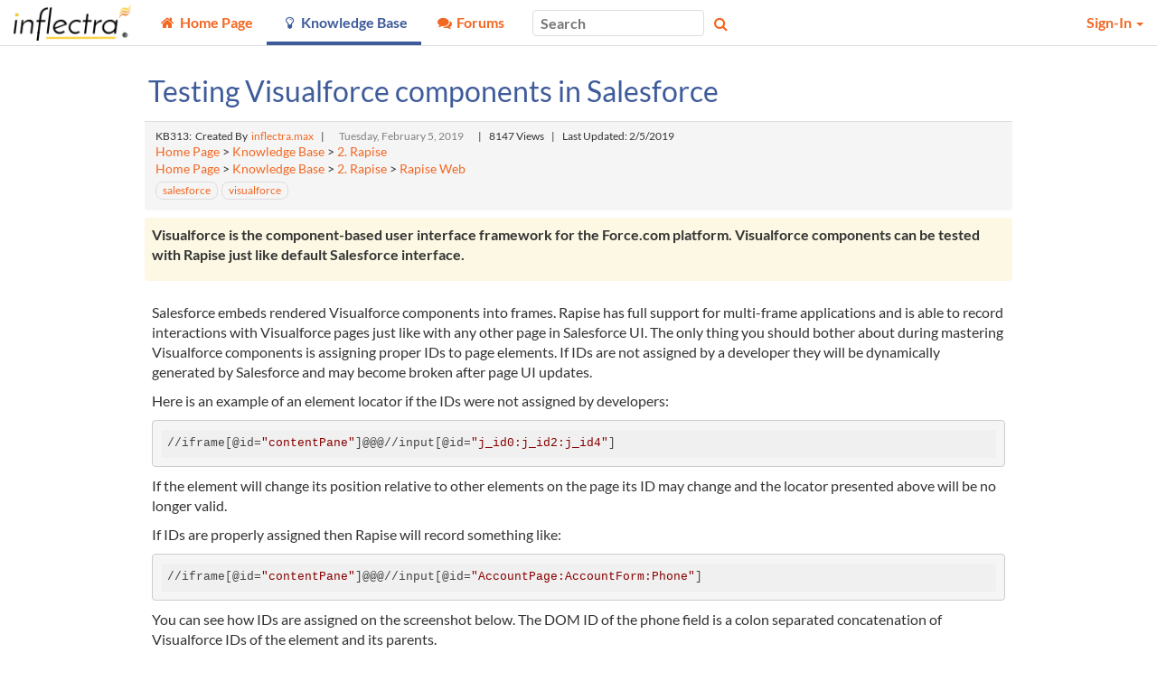

--- FILE ---
content_type: text/html; charset=utf-8
request_url: https://www.inflectra.com/Support/KnowledgeBase/KB313.aspx
body_size: 21567
content:


<!DOCTYPE html>
<html lang="en">

<head><meta http-equiv="X-UA-Compatible" content="IE=edge" /><meta name="viewport" content="width=device-width, initial-scale=1" /><title>
	Testing Visualforce components in Salesforce - KB313 - Inflectra
</title>

	<!--Fav Icons-->
	<link rel="icon" href="../themes/FavIcon.ico" type="image/x-icon" /><link rel="shortcut icon" href="../themes/FavIcon.ico" type="image/x-icon" />

	<!-- Canonical -->
	<link id="lnkCanonical" rel="canonical" href="https://www.inflectra.com/Support/KnowledgeBase/KB313.aspx" />

	<!--App Icons-->
	<link rel="apple-touch-icon" href="../Images/kronodesk-icon-57x57.png" /><link rel="apple-touch-icon" sizes="57x57" href="../Images/Icons/kronodesk-icon-57x57.png" /><link rel="apple-touch-icon" sizes="72x72" href="../Images/Icons/kronodesk-icon-72x72.png" /><link rel="apple-touch-icon" sizes="114x114" href="../Images/Icons/kronodesk-icon-114x114.png" />

	<!-- Scripts -->
	
	<meta property="og:url" content="https://www.inflectra.com/Support/KnowledgeBase/KB313.aspx" />
	<meta property="og:type" content="article" />
	<meta property="og:title" content="Testing Visualforce components in Salesforce" />
	<meta property="og:description" content=" Visualforce is the component-based user interface framework for the Force.com platform. Visualforce components can be tested with Rapise just like default Salesforce interface. " />
	<meta property="og:image" content="https://www.inflectra.com/Support/Handlers/SettingsImage.ashx?theme=&amp;setting=External_CompanyLogo" />
	
<script type="application/ld+json">
	{
	  "@context": "http://schema.org",
	  "@type": "NewsArticle",
      "mainEntityOfPage": {
        "@type": "WebPage",
        "@id": "https://www.inflectra.com/Support/KnowledgeBase/KB313.aspx"
      },
	  "headline": "Testing Visualforce components in Salesforce",
	  "datePublished": "2018-01-10T14:05:30-05:00",
	  "dateModified": "2019-02-05T12:43:25-05:00",
      "author": {
        "@type": "Person",
        "name": "Max K"
      },
	  "image": [
		"https://www.inflectra.com/Support/Handlers/SettingsImage.ashx?theme=&setting=External_CompanyLogo"
	   ],
      "publisher": {
        "@type": "Organization",
        "name": "Inflectra Corporation"
        "logo": {
          "@type": "ImageObject",
          "url": "https://www.inflectra.com/Support/Handlers/SettingsImage.ashx?theme=&setting=External_CompanyLogo"
        }
      },
	  "description": " Visualforce is the component-based user interface framework for the Force.com platform. Visualforce components can be tested with Rapise just like default Salesforce interface. "
	  }
	}
  </script>



	<!-- Early loading CSS -->
	<link href="/Support/scripts/css/core?v=ECGnwc81tToIOshRrnSFQhFQDdmsnQsbm4h4cNEjRf81" rel="stylesheet"/>


	<!-- Content: App Script -->
	<script type="application/javascript">
        (function(w,d,s,l,i){w[l]=w[l]||[];w[l].push({'gtm.start':
    new Date().getTime(),event:'gtm.js'});var f=d.getElementsByTagName(s)[0],
                j = d.createElement(s), dl = l != 'dataLayer' ? '&l=' + l : ''; j.async = true; j.src =
                    'https://www.googletagmanager.com/gtm.js?id=' + i + dl; f.parentNode.insertBefore(j, f);
        })(window, document, 'script', 'dataLayer', 'GTM-NG49V2B');
    </script>

<meta name="description" content=" Visualforce is the component-based user interface framework for the Force.com platform. Visualforce components can be tested with Rapise just like default Salesforce interface. " /></head>

<body xmlns:tst="javascript:Inflectra.Web.KronoDesk">
	<div id="Global_divAjaxSpinner" style="display: none" title="Processing:">
		Loading...
	</div>
	<form method="post" action="./KB313.aspx?articleDisplayId=313" id="frmAspNet">
<div class="aspNetHidden">
<input type="hidden" name="__EVENTTARGET" id="__EVENTTARGET" value="" />
<input type="hidden" name="__EVENTARGUMENT" id="__EVENTARGUMENT" value="" />
<input type="hidden" name="__VIEWSTATE" id="__VIEWSTATE" value="8fCIHNfejIl0mFQbUt23/rb/LgtK81N/vtfL/pQVczTaceV4B+YrlMShv5WbfENb+dPsgw/kB6nreDlUPqbpB6zd+t9Xu3C5L1jHKK0JR1RI7jttoN04eVcT7Fod4tQH4avsNYq590ECG0Y0HDH3jDhI10pU7YOUDcgsFzgQPHiiulWWuMVezqhDt5FxQD4lEHsK/Gexfm4t74E4zxeYl+c4WA0zMq552MMlATXV1MsnBz3tkezIg/[base64]/WaW6vp3Ojag3PKRL48cPLLntEh8YcyNgfCfZbPyATy6mxGnk8efnls5LLups6CAx9l+xkfSlj1KRbQoDz14UE335HtvABOdbgd1NSRFlpyb2ewe/S6DeJIbY8HrAlnMB4CNqfT1Biv5F7UC6/XYpQ1McuAtNMMpcjD/XBnie4Sm48ZXXTrvnvno31ORtbPqOl39/ew44RVi9d626HZGTB1uahhiJZ6bMdYGtM7RxfWalZhvpGtu3MrSNs89emzT2+YrZTnQ5FkgEmEDso6Sx4M3AOwchDaTz7KXMyKTX8ynr3wYw3ehZQD+IPG3Ic4V7BbgtG7zTpjxQNXRp8Ipa5c+lEFCdHCi318WZIGoSYQ9Z0OF3jtQ/30qN3V8Cy1QvJjf23CU/97bLUroR5U778zQCxeSKq9Kq9AZVbIYoR7aZAAjQQ1OVGmR+Lk5FSL3879/6SwhYoJctcocG+fP4MIIpJ7c9rYP91Id0wJmqXDtf55h1bpDq2GMpp6U4OK58J54OVw7XpBy6RbDJHT4et6X6lmiAnHAkEDj8DWErscmBnAncKAYdv3bHWm8oNxRWYZbZH4tT5xR7XfLxhp9DjWEabn4MGlvzbFsLCRdeRp/HJ91N1s/vwwNK+q0idjZ5SxlVcsVHDeGcbieEFGIeJZ93WLOX21NY/Wo5owNMzn2wPhfoxSyt2rtXj/NL/fUsFbBjgvl8bHbILg+YSoNw2zOLdFL0bJIw2TkgFNAfn6zV/IrMXYwRBUgXk1zyWIc06KD3o/JuiH49TaJHQRwjdRU0VoMbyeuqXgfV4vDU0u2roujOiarWUvbUeIP5+wtiON6HAph376bet5hLfB1NfzYs3KV5KWWKi7F68FiqMBpFd5AWIv1tJ5ytauYxqShQROUYYtk6TH8OFXRCu4M/y0mBUEKbHtzpuuhCiH6dNl1Z846CBybBeoawF6ORASSMhiBqkZQz0DRRC0cCi5rUkEHM4weXJ/VNwdIGQ0++DJUKAm0El9AO0ePz+YdYaLJaKVnbymzgoBsHElmYZ24J7sn/P4L6Diq8F3whQ424fSZA3P5it1lWHZom2PS2/lWMHruFHomgyBHBpveVqgD0KbgRRhsVt9ZDoDPhLZTIemyQODQwI3NB5BY2BmKka7lAv9CTN+xzbmzVkolP2d9jcPhZUJ4LQfOJADZx4PvLEl/YKA2SKHuOg5rGcV2GqBngTO5LSHktsG1eyQEjmDVyyO/dFf1NqDYZky5owo1oI2JeDglBIXaBWq1nfTxANKPcMBajvfpo5Zp96oRGwmRXyfpOyr4kFauoAkAURscCIADwvjdaBwGaljRlQJbzrkuWwv90AvNSlHQqv1DtB6h4ERoYnv/cHJnaB0iQwGiBib9b+NbqWEK5aBDsPwhHsKEZtwG3EC6ec/mDFEibmkxHZO9YC1TL0uo6DS8IZTuz7zYHj3+vu4SeZKfca5CVGKM3uQynu4MwHiwMHSUIzpJagL8Fcvq3ZDUBWvZ0m6KPNWNGdUOpoXAQyswYx21nWegjNFAzjOdzyEU8BUz/75+wuWABjjpI/BZmFdODQIBcJgeQEBzNuI5Rq5SmvH+WVkbAf3eRFAcGpv4/JJyx1muwjKgEfUJhhhDV6jA9nxoCLjq1vOzHgDAtnK7mQhHyoMl26fUIbmLgVQjlAdWnjyB9XsJng04CazwEUR0qXCorYMIZw/3BRVvAzywpMAmr6l93g5mbLyEIlf+ck/5rgHNm6wEADY0v2UHg3J+I3L/qV9Dr6jA1J+zxU2KJfoOGmvfnb9cueLmwGlO6ZumE8sempLJ4levm6w0zBF2btWiJBsy99t9V0YYFGBH1JOP5JnNK8OWYRFEQzDKwrZ4eap8zE7VUa76sqwwn/DyqQf0FTwvuZJSfv9RSft67eIqtCc0eJ9uUpDHNPvmU0jGlxvw78EnxCLsr17A/C3XhoHBJVGopzFz/OLDCYv/rndpkpHC1ZKWfSJo/+EzXYmabaojQpDU+9HKukRLRF9xkKBAkKj+2Hc2T/y6D+xQMJMlQtBIh4LKcEkTZw9w7sMhnpMm23MMnvKfKF6SlGcGqOVE0imSn4kb9hrgWlb2hZn5mwx+ktYmTyNbiC0ExbmGV5rWclZp/9ZjVDR9tapFWwE/XiU3ga0TzJSCHV0zSzZO+J7xJwkqm0EsSsIb9PJxRhmutTjEtfgyxiGCqZgxXzFrbDf7JNxVUve48uHK++pCT2jePQUU4/Z5yesnqYuvPo+xmpSDwrT5vKRoTZaKoPiq69CVkVez8N4WFhryZly/RaZ11WdwnmQ1r0+4clTtnPIQJ0LKhjDVd4eW6uLJ5icx6WyLiqu+3EuVlnRifxXO0aW3lshYjXyFXUg56/DPUGtQGx8N0EWfxV7pfZoQSPnmAQ2ORwo3QDZcVv4kVuMZnsksNn/DYEWlUSXcSefUhpYte/s3zZQnWv12zwsu24fv3REkl2ziK7I4k2PzEvEOd5mxdg46ymACDkssb+Llq790F28dbOhc1WhcoWKdL25v7WRLGpA8zx/nnMFWjd6E8amJYp50+bUwF9CvrMy0dv33bnGX7aBtfA+xVp3Uf8BqFKc6lDpSXujkuApvbWl27Q+qzitFehXzhZ8qviOs/D74biGsalkM27VkRKcj4YnWnu+PtU11PKCZfi8lwHrKgv6ByDLLoblAVzHfZn4KGDLplk+A3aFEi6Ur5aBUbPdA/+kswn/FhtnGJsJYOZ4BnDgVTIhFFL9dX+QUxVlDHoLGPsKu6Xw0AkiMeDz2s6BTaZ1s5/uMPQ4glwVgS+4zk0lhygoO91he17fOH3E5RbSPsU7VD7HDz6WuqlL7KXLGxbB0jpgJeJC9feuNSGHzOY4+0r3vKzSYsY2sbr62m0o20/6gFDgmE5+yezpXhDDAKu9O0swt+gu2EHOT9ih+k5SPrLpW+1X7XDDVyweF5rkjlbJMSI/kn54yqwt1rNrnX79dEKqAbDrNCL8FvMQgmPt8XRTLfyDfX05pQxXLciHhhYoSh/mNkOhI5SmHysx8mrZHUwKV0kfPGPjr6pt4fY3xUjkDHDmNs8cMB1BM3fGwIk94krPhP6MkbeLlr7Ytj/iI4nczoSH5ojZvJvlKbYn8DFMOflobwR5kvAeUAMgN5Fh3j7feYBaO/E+/RbValhHwZFSbDKh3hO9CKn4TNr6miTa/A1DByZssGdmhdoRZ54wuiqy30FVS/8wr/KohKttgNJ/6NvVGk2P44TtoqlFyHzhY1Q+/vsKofQRdbiUzuJorA5kwM3DaFLfmpN9QcHLVTQh+3QjhD3xZIeZgPj/9CRjAc79yEu6TVVi5KsWvG5Orky6A0o9UFViMS7vvbj2wrYefFNqisOIMId8LrHGlELmeeXeSLo/ZjHVpJmvBTIYF63TihLsAQXbhRQn72hHGHSDhh0a3TOu4DygEyIfSY2wiFWF3lm15EADAwcLgr/[base64]/3ap0BP5GqtAaQX9LWwupFICBXWTn+9zFpMoS5GTGK8chOMnES1HeQl0RHntwOAJd730I3/A/azmrC7NtZu9Mvyt6wAJRcqpjvGczPlsCnweZRUR6PYJXvwVY4jSLKTztw9VbkuKaNyN+qbgH8ITxLmVhRObeVl7uZby2s1Zxuuv2rEVCK1xo/Fwwyxza9ApD8ZJlqk+86Yk+Or4a4XXm0eIVuE4Wd+kmmetdj/j7zbckrk3DC/igk2FjIvQl4pN+d5AREYsRsUfErhkrUowUi4LUlWTV0dQwAciog32ESkTYWnu8w2bU/4yi6S+nmQ7Oj9JBpZMXpo0Jr0yVuU7qirfs5Gaq5eFMUtHvaX+BmZWk0G7ZUJLDiKrLUSy6lIPjIhPctXLUdoIhYzNYJ81WqqBi4hJb/6Dj8n4CKbMnrDf2RWIwJW3GDPW1FM/RboMbmqf5UTchz655a8y5tGFzZIsM2BcebHzmEjlrdrtzoy+28Q1cu21h2NqRc/KyzQPJKb6itMUlf61TZDrZCGPH+MRonjcxx8s3Aw/[base64]/gGBZuSYG2oJfSw1sL/+qCekHpojIZB0mNm1yewuBLewlnYuSWcMaWQ9DvWwZ/LW/QO38bHEnCPOAfWamkNpdVifF1J/yCeYJMPmo7Ic04WeJONWYX2YN/Wt0JcJp+CmoQTO+e2qUbBwLn6R5MxoI83k9M7nH6wJ+IDYbyYOlW/Uz5LY7ioupz3+sMgo8QFs21YoiPxTzn0FbCU6cJb57VJY140AYQw9p5rtlfrwTXQD6G8i4xG2EU26qMhFTV+ZjI1BxdPZeECGuaqzJ52+Uo34kIO8rNnQ8WahSyNOSr5f8Dt4skKSplPS3Fr7GZFZuzq/0fwM2jYK/V9a4qJX2srEIMLRKeM+ax25VapHgyEXlOlvTCFMzQDjWaS1HC7AOZvYC9WLA56uhJyKIWEXSo5SVOlF0Et5oJoYG7cWq7pfjt5nFTzFFBhWwg6OZY99aakPzSrZHaXw2CaOXUGvPJI/sYKk9WImaguURdorhH57/WvPFjHkuCMvWhT+x1Y5mW1WqPWVAC+dzJ6ft2cY48BmY9QzPhNAsj91GDz3b6zEdosG9EvXfC0pYTz7DIAoPHfQv7U9P3m/OLgfEp++90w93sSRjhD8AXd4rCHVShLF4FjS/XC48TzMn2immwmVQ0Gzss5WgNRD6EaV9QrsiNKqY+D65kpMeh6KhVF8S/uSF1srrJ18r4UxxCQzkWiO4XEJE4DPEBwc5qWpxNnYfUL2xEWlkrMa0b2r1w1+AIemjNAKQh8M0lPghsgGviBEuGpYtNcd4DJhJ9kWrDCNdYrPcJVR1vlA0CGe8Yott6oY8rS3wA9A3cOD9zdRnCag7g8F0N3VNRQG8Zb12BodzL/XX46Wn9TBwFMtaYOeKxBGrJPjxWaWLMm+nCao9dwrCQ3J9bicU6RAIy29fczUje+sECsgxIjk01inRcLrjmUNpoKqZLSKclPMf2Fu1g6DB7JwId/NzxOwccaoCSqQr7MI2yt/CPTvXogYDeGD9G5Du2kvApZZyd/LKNxjQ78m3vTic43OarubLGdBD28K2NjejYlnu9uN7bUl3exDRJB4f3luiXeYP2hRu95v0lNHo0Y2iRklSGAdXi6PhU2dwLSmJrSf0/[base64]/WgLQgSU7fIZTIQFSdTcHavnd1b/A3ctVC9ptthYNYJV37ABAxUSz9wevibNpIysCWE21p6CUmY6qiSh2RCJnpiYTFxq1W7pqCyIkUhoNcLQZMp12f1XWR5+laym7ws9jP1XIVJFFnIU/[base64]/Xs9hp3ffyaFW8H70hNL0bs7GwwyBfxIH/xvDahamE7MWEDSptGNKMscOiZwVNR2SrM8LVvSXJJIuqQ59ywUjJe2b3PMeQiOEcyl3+UfU051YAsyUIPuQBr3bQP6frZDnOgOQrTXesCsGLFli0Etc3sLgpoGgWwCoo98D/uaScXziOXzDGbc4FMv49QTUf8uBFixmbw/IeycL5RthjntVxt5RM+vT96DjSNVJRw/5Ji8jxI2/5fXNYGyQDW62C/m8Sqqx1z6Pkvi92mgeTt/mEQpU/NfFefNnj/lmagquuFYcHWcJQSsUgLs32gd5GStjca8cglwmgRJH7AGXlapFzAg65qYsSTT6MOqgQuXhRN/HCbXLTO2HGEdr31UALSGpcnTWSgoqQ3b+njRjK5b7+qoM1aNM8nZBuPZIxSc2KXmS8rg1qbK0oSPLGrmI3IKAvilD4fsDb3UD4ur/llrXBjZ7UA+mry3WqjMwELIrDLT9j6hQSJOBhSoZKOo/aO6Ce3xnqlY534KFmAndD4/III+Zj513wWjB5WAFRPy3YEMyOYZXcTlLKCvItkAOBxH/Ol6brpPzNg33xw5Qc6qXos688vmJ3drWsPqVfH8B22ENlvact6Mzj6ZWVsLW9U8G9rZZWI0GHhBQj0UC6d4GFG3pzlUHqzGpBX4Yxwh7R9R3mwhRaLuXkEvq58eUioWS0vFLJ5PeJAUB9lQd7zmCghDy7bn54OTkHIsI4+q2ty/ildpU/y1vkLRlmGUMm9MxTXAFf6iKhrOh7r5mH3ZtkzzMwGvQ0ZY9N1K6dRD0pjB9u2SheaRBGU14yeGizaFfRxCylaswxct8LvjS/mOpcRJ/zm8ehAfEkDYtMeXIBvK8q7kzF9ax31nedyjlEvu3/3lGb/cLb2errW+8QadefttxpEVQDPI5RRVE1ru9A9ryNm/LPcIKBPuCtA3ncJ39JSdMQm6UYWhP1iSf/T/+ZWPqbuJBT+LPEDXTF2sUDyEu6zZn97gPjXsiwqy8GYsLh0JsPGlYhLhCU5CWDgYbTJ2v0zFjwYGvezyq0eve1jLyq5ed80OoU3HM2FqHS8l6OMeTCfjd+RH16rYfjKjh98tdc09Ax8kFK9HwJ8SOXhkSo0/l1VNVyWH//Fj+f8FHYCb0q06/MQMRVAr+O0wveaAps6b8uYBm30c6cgEj9B8W79Lrnt0DdtP7aHJLldO6leuWywr2F3P5tAEBsOjWMBKz3dhX5f0ZEWCA0gowkYnEKd+g3PjpSVaplqWnqGyL+Z9C5zrqPQ7Qys3r+r73RFWec27vY/Itu5j0XweHFWNNwmmnU/lPvUMbfXTZTLX+a+nzkwMTisA/[base64]/XnGA46CvA0Fz/MsDs0YIfzn2QUXr1ADbCiVHplf7UNtPXJ+EwpMzEratogpGV3LWwqYBtpSqA2z11haWFnCEQSPztgnsrPD2oKBf35tYZZPJ3R9BWfZJggNmxQjJQe7XlJg7+yB3wr3L8rx+PIfcdSSDHfjwuAV/2YiNqC/Fb6Q0+OZ1xmOWFQuYomXNlC9irmExC3nbUdbglpiEorq2IoqZapSbQHdVX1CTLUZTZlCide8YynLSYG/vf1t6z2zlkd3tHihv3bPjJjcEex7OCVF6jrunFBBhsL0jzc3TOHPO2MhY8lMKPfBogbJGzqkx5zgPGDWWo0D0xVmBi2yB10OXTGg2HKDTeP2Klkkt9t/ZrTCW4Exm7/kQ+WuvcC7qiRVMe09o0WCBHCw8OM3zsvYiyAEuiQAEpB+pgv5cyEGVDx" />
</div>

<script type="text/javascript">
//<![CDATA[
var theForm = document.forms['frmAspNet'];
if (!theForm) {
    theForm = document.frmAspNet;
}
function __doPostBack(eventTarget, eventArgument) {
    if (!theForm.onsubmit || (theForm.onsubmit() != false)) {
        theForm.__EVENTTARGET.value = eventTarget;
        theForm.__EVENTARGUMENT.value = eventArgument;
        theForm.submit();
    }
}
//]]>
</script>


<script src="/Support/WebResource.axd?d=pynGkmcFUV13He1Qd6_TZEgt_pQ7b8EAlyCt90HvW-P_3fN7iKoa7oLAGQGJKzWYKSGhcZUdIb2q2dPlpDn5bg2&amp;t=638901392248157332" type="text/javascript"></script>


<script src="/Support/ScriptResource.axd?d=dYljb4uYY-8-IJYDJWquESY1lcaEQ9y0lp7UiPLS93TqgT_of6tlzXBiQsaK8boVhYhDFlWTIJJEx3dUIEycFKq-uDeZKZPCb8HErauFh7QsZ60XhwFzcFf_kp3j-Y4ILL2MJVmHah20CZDDZH-IDQCs8uQ-W_vaPToUNN3rwzw1&amp;t=ffffffffa435d30a" type="text/javascript"></script>
<script src="/Support/ScriptResource.axd?d=o775blxyKNxLwAOrXNwzimYl8Up5UbhrqI-_qr36iADxut6VbbqYwofzLHhQSThOIHn-vNY5DBVK1dJ2OE29O3twL66l_4bAdAlmmGRarUHpXob3SP9cYXjNT7sj1G_A6iMwPcibhAnqvXiJDskD-luMYTD40zxZTWhHW9yhFuM1&amp;t=ffffffffa435d30a" type="text/javascript"></script>
<script src="/Support/ScriptResource.axd?d=lNF4tP0RpL4Z-uo9JhArDsInWBA8NLLL95Ha216qsyT1fW2oERGIA8b-uOvDy4X7RdpsC7uyf7u5c9H-kQ2JQ-1HmoW666B_Vit8dtZmj5nnDbwnBnAKX9m1TbPBrLxrClm5GfVJR-nWmfkXRjfTP4kjZBg87r0x1j5zxaOA8k81&amp;t=ffffffffa435d30a" type="text/javascript"></script>
<script src="/Support/ScriptResource.axd?d=aZ1nXZz77D7lnyFHUGeRFlCdwwZ4xCaF7oXC6Gh1bpMWkoAmI7Beu8WXHB-cV1xITApDLyKITPHXNRjjfPzFgryhpwVF6IkYZbTzBr4ZLT4OdItn08wJaEOnaeUvoCqEg6qDlsB7yD08JedhyyhNeHvwCyKfNzC7HFjNkjgmyM41&amp;t=ffffffffa435d30a" type="text/javascript"></script>
<script src="/Support/ScriptResource.axd?d=uYBxx9KlufPJ_VQ-f6KTmLoLHv2keqHlgVAQo1__y70e7pemrT-AxN4ay_cvp0cyBGu6sBrCAJaOz-n08Oq7LjCOGqng39BQOMI_-a3cZM61AIQaMetcwiOUiWToKy2MeWtcGbVNQb5NiPds-0Nir_diMAm99ysf6h1z3KefjPQ1&amp;t=ffffffffa435d30a" type="text/javascript"></script>
<script src="/Support/ScriptResource.axd?d=h-bu4UswXFP_i6sIhBrN1EjrrGgpKETPhjHKXeH_g5eQMWUOa9--KxTedrsF-vImghwaUBzEA8MNNsErELnAHS51rwIVer17wOCpGT6n5RtPSP46LNC1VPhksLBveJFgujvfyTl71y2BtZQSH9NlmCXiiPj0i0Vw3fcJHOsKD7Y1&amp;t=ffffffffa435d30a" type="text/javascript"></script>
<script src="/Support/ScriptResource.axd?d=jIid3BjPnU6gtivRDRFMyBGgrk51Pcirc0qvKW6_vx5hz6beUdgKB-0Y1ahjkCnXLqmW5LxMSWye5BaiJHBhmbKdoA82uqF4J9GO9I_KfFgaxDpor-2q-I0n55tdIoLLNOnQKic6kPV7gwZYL4VphD0CRJGxo9Pz3byEbY7c2vM1&amp;t=ffffffffa435d30a" type="text/javascript"></script>
<script src="/Support/ScriptResource.axd?d=xb2ObHSflfgz2BDdsuP_cbwjGeMCLGNbyY3SIXXNCJf9ojOOOy3mcF0pIuLH_RUfWp5WPydAap3BB3aq5GnV-R5NERBUfowDKDl9jYIH6YSq_GIFgo_6No5Nc9jdPD_VMSEp61KN5Lvuv6JqUwSZgg2&amp;t=ffffffffa435d30a" type="text/javascript"></script>
<script src="/Support/ScriptResource.axd?d=LLEQXUDi_Z4ERkwv3IDWq9YDrmzg29TyO5Mw0X3iVC5eQzh4frQrlDJ-Kh5dQUoBFS4dcmqiE0S7BM9p3mbUTHUPR0yEX9NKDTcdspMkgD-xzpja-45X-FtWEW5DVOdVMrY4IAQJ9rxYfGeN_DjtuA2&amp;t=ffffffffa435d30a" type="text/javascript"></script>
<script src="/Support/WebResource.axd?d=0SvRGw4OtUABNK2jtVZk0UoUw1ujrXGNm-sDaii5jqY_24Aul3mqUEpnzLv5L2bimXldEpXeeg_ypS5O94gt5ZrOeCAKqa7zQIBm0FnKmaijfnEpKwoo5IBuHYvKV88oAwRKHiE2vtiTwIOuFWdvKydcneUB0i0T8WbqnyB3H3Q1&amp;t=638959362640000000" type="text/javascript"></script>
<script src="/Support/ScriptResource.axd?d=dwY9oWetJoJoVpgL6Zq8OFfIA6sjHvuC36jbU9NuevVrss2yYdtH0vMyqROzaPKBzXt3ZVuEVd4BRLe4_BHd_OEADTFS7K7iZRx7BL2Ce9Jllk6WK9m3Dl6oWhulLZpS3iSlq8QkABsRDn28lTgIorDQ-kcfUrn0vaiHafNi8kg1&amp;t=5c0e0825" type="text/javascript"></script>
<script src="../Services/Ajax/SearchService.svc/js" type="text/javascript"></script>
<script src="../Services/Ajax/GlobalService.svc/js" type="text/javascript"></script>
<div class="aspNetHidden">

	<input type="hidden" name="__VIEWSTATEGENERATOR" id="__VIEWSTATEGENERATOR" value="10C41608" />
	<input type="hidden" name="__VIEWSTATEENCRYPTED" id="__VIEWSTATEENCRYPTED" value="" />
	<input type="hidden" name="__EVENTVALIDATION" id="__EVENTVALIDATION" value="EMp8INo5c0fCT6RZAppRA8nDQ7Gx5TagzQQ8oViCEausUPvRz6LYvORWT/RIKfia67halkTRyEhEx3o4wGctlmV9nVbFQV/NB7c08HVUciJTY5/N1C2d74egq00MkRAWzS4iybly50YtDf1ohzRXN13Gee8WxP5BDwrZztt7JaaSMAsTE+3hlaZtNorF5cbB" />
</div>
		<div id="pgbase" class="container-fluid">
			<!-- Header -->
			<div class="ui-widget-header header header-navbar border-bottom" style="background-position: left top;">
				<!-- Menu Bar -->
				<nav class="navbar navbar-default" id="krono-navbar">
					<div class="navbar-header">
						<a id="lnkHomePage" class="navbar-brand" href="https://www.inflectra.com/"><img id="imgKronoDeskLogo" title="Home Page" class="nav-brand_full" src="../Handlers/SettingsImage.ashx?theme=&amp;setting=External_CompanyLogo" alt="Home Page" /><img id="imgKronoDeskMobileLogo" title="Home Page" class="nav-brand_favicon" src="../Handlers/SettingsImage.ashx?theme=&amp;setting=External_CompanyLogoMobile" alt="Home Page" /></a>
					</div>
					<div class="navbar-info" id="kronodesk-navbar-collapse">
						<div class="nav_menu">
							<input type="checkbox" class="nav-menu_list_checkbox is-offscreen" id="nav-menu_list_checkbox" />
							<label for="nav-menu_list_checkbox" class="nav-menu_list_label">
								<span class="fa fa-bars"></span>
							</label>
							<ul class="nav-menu_list" id="mnuOnFullWidth">
								
										<li class="nav-menu_item" data-nav-value="100">
												<a href="https://www.inflectra.com/Support/">
													<span class="fa fa-fw fa-home" title="Home Page"></span>
													<span class="nav-item_text">
														Home Page
													</span>
												</a>
											</li>
									
										<li class="nav-menu_item active" data-nav-value="200">
												<a href="https://www.inflectra.com/Support/KnowledgeBase.aspx">
													<span class="fa fa-fw fa-lightbulb-o" title="Knowledge Base"></span>
													<span class="nav-item_text">
														Knowledge Base
													</span>
												</a>
											</li>
									
										<li class="nav-menu_item" data-nav-value="300">
												<a href="https://www.inflectra.com/Support/Forums.aspx">
													<span class="fa fa-fw fa-comments" title="Forums"></span>
													<span class="nav-item_text">
														Forums
													</span>
												</a>
											</li>
									
										
									
							</ul>
						</div>
						<div id="navbar_search_box" class="nav_search" role="search">
							<div class="form-group">
								<input type="search" placeholder="Search" class="ui-widget ui-widget-content ui-corner-all " name="mpMain$txtGlobalSearch" type="text" id="txtGlobalSearch" onkeydown="mpMain_txtGlobalSearch_keydown(event)" />
								<span class="fa fa-search button nav_search_btn colorTextLink" aria-hidden="true" onclick="mpMain_btnGlobalSearch_click(event)"></span>
								<span class="fa fa-times pale nav_search_close" onclick="mpMain_btnGlobalSearchPopupClose_click(event)"></span>
							</div>
						</div>
						<ul class="nav navbar-nav navbar-right nav_user" id="navbar-user-box">
							
									
									<li id="pnlSecure" class="dropdown">
										<a href="#" class="dropdown-toggle" data-toggle="dropdown" role="button" aria-haspopup="true" aria-expanded="false">
											Sign-In
											<span class="caret"></span>
										</a>
										<ul class="dropdown-menu ui-widget-content" role="menu">
											<li>
												<div id="pnlLogin" class="mt3 mx3">
													<div class="align-center border-bottom pb3 px4">
														<input type="text" placeholder="Login ID" class="ui-widget ui-widget-content ui-corner-all mb2" name="mpMain$HeadLoginView$signinUser" type="text" id="signinUser" class="mb2" style="width: 15rem" />
														<input type="password" placeholder="Password" class="ui-widget ui-widget-content ui-corner-all mb2" name="mpMain$HeadLoginView$signinPass" type="text" id="signinPass" class="mb2" style="width: 15rem" />
														<br />
														<input id="signinKeep" type="checkbox" name="mpMain$HeadLoginView$signinKeep" />
														<label for="signinKeep" class="mr4 font90 weight-normal pale mxauto">
															Keep me logged in
														</label>
														<br />
														<a class="btn py2 px4" href="javascript:a()">Sign-In</a>
														<br />
													</div>
													<div class="align-center mt3">
														<a id="lnkForgotPassword" class="font90 keep-link-color weight-normal" href="../Account/ResetPassword.aspx">Forgot Your Password?</a>
														<span id="reg">
															<span class="pale">&nbsp;&nbsp; | &nbsp;&nbsp;</span>
															<a class="font90 keep-link-color weight-normal" href="../Account/Register.aspx">Register</a>
														</span>
													</div>
												</div>
												<div class="js-is-loading"></div>
											</li>
										</ul>
									</li>
								
						</ul>
					</div>
				</nav>
			</div>
			<div class="row script-loader">
				<div class="col-xs-12">
					<noscript>
						<div class="MessageError" style="width: 100%; margin: 5px;">
							JavaScript Needs to be Enabled for This Application to Work Correctly!
						</div>
					</noscript>
					<script type="text/javascript">
//<![CDATA[
Sys.WebForms.PageRequestManager._initialize('mpMain$ajxScriptManager', 'frmAspNet', [], [], [], 90, 'mpMain');
//]]>
</script>

				</div>
			</div>

			
	<h1 class="mt5 xs-mt3 mb4 h2 px2 mw-960 mxauto colorTextHeading">
		<span id="MainContent_lblArticleName">Testing Visualforce components in Salesforce</span>
	</h1>
	<div class="backgroundBlob borderRadius-br borderRadius-bl border-top pa3 small mb2 mw-960 mxauto xxs-mxn3">
		<div class="small px2">
			
			KB313:&nbsp;
            Created By&nbsp;
	    	<a id="MainContent_lnkCreator" class="user" href="../User/inflectra.max/List.aspx">inflectra.max</a>
			<span class="xxs-dn">&nbsp;&nbsp;&nbsp;|&nbsp;&nbsp;&nbsp;</span>
			<span id="MainContent_lblLastUpdateDate" class="mx3 pale nowrap xxs-dn">Tuesday, February 5, 2019</span>
			<span>&nbsp;&nbsp;&nbsp;|&nbsp;&nbsp;&nbsp;</span>
			8147
			Views
			<span>&nbsp;&nbsp;&nbsp;|&nbsp;&nbsp;&nbsp;</span>
			Last Updated:
			2/5/2019
		</div>

		<div class="ml2 mb2 flex flex-wrap align-items-center justify-between">
			<div>
				
						<p class="my0 block xxs-font90">
							<a href="../">Home Page</a>
							&gt;
							<a href="List.aspx">Knowledge Base</a>
							&gt;
							
									<a href="rapise/List.aspx">2. Rapise</a>
								
						</p>
					
						<p class="my0 block xxs-font90">
							<a href="../">Home Page</a>
							&gt;
							<a href="List.aspx">Knowledge Base</a>
							&gt;
							
									<a href="rapise/List.aspx">2. Rapise</a>
								
									&gt;
								
									<a href="rapise-web/List.aspx">Rapise Web</a>
								
						</p>
					
			</div>
			
		</div>
		<div class="ml2 mb2 flex flex-wrap align-items-center">
			
					<div class="tagEntry badge ui-state-default ui-corner-all mr2" 
						title="Tag is used in 1 articles.">
						<a id="MainContent_rptTagFrequencies_lnkTag_0" href="Tag/salesforce">
							<div class="tagName">
								salesforce
							</div>
						</a>
					</div>
				
					<div class="tagEntry badge ui-state-default ui-corner-all mr2" 
						title="Tag is used in 1 articles.">
						<a id="MainContent_rptTagFrequencies_lnkTag_1" href="Tag/visualforce">
							<div class="tagName">
								visualforce
							</div>
						</a>
					</div>
				
		</div>
	</div>
	<div class="mb3 mw-960 mxauto xxs-mxn3">
		
	</div>
	<div class="articleDetails">
		<div class="summary weight-bold mb4 mw-960 mxauto xxs-mxn3 backgroundHighlight borderRadius pa3">
			<span id="MainContent_lblArticleDesc" ContainsMarkup="true"><p>Visualforce is the component-based user interface framework for the Force.com platform. Visualforce components can be tested with Rapise just like default Salesforce interface.</p></span>
		</div>

		<div class="body mb4 mw-960 mxauto xxs-mxn3 pa3">
			<span id="MainContent_lblArticleBody" class="article-body" ContainsMarkup="true"><p>Salesforce embeds rendered Visualforce components into frames. Rapise has full support for multi-frame applications and is able to record interactions with Visualforce pages just like with any other page in Salesforce UI. The only thing you should bother about during mastering Visualforce components is assigning proper IDs to page elements. If IDs are not assigned by a developer they will be dynamically generated by Salesforce and may become broken after page UI updates.</p><p>Here is an example of an element locator if the IDs were not assigned by developers:</p><pre><code>//iframe[@id="contentPane"]@@@//input[@id="j_id0:j_id2:j_id4"]</code></pre><p>If the element will change its position relative to other elements on the page its ID may change and the locator presented above will be no longer valid.</p><p>If IDs are properly assigned then Rapise will record something like:</p><pre><code>//iframe[@id="contentPane"]@@@//input[@id="AccountPage:AccountForm:Phone"]</code></pre><p>You can see how IDs are assigned on the screenshot below. The DOM ID of the phone field is a colon separated concatenation of&nbsp; Visualforce IDs of the element and its parents.</p><p><img alt="" width="667" height="500" src="/Support/Attachment/77617.aspx"></p></span>
		</div>


		<div id="MainContent_div_detail_links" class="extenderBox mw-960 mxauto xxs-mxn3" data-section="links">
			<div id="MainContent_detail_links_header" class="titlebar flex align-items-center">
	
				<div class="fa fa-link mr3 pale"></div>
				<span>
					Links
				</span>
			
</div>
			<div class="mx5">
				<div id="MainContent_detail_links">
	
					<div class="row my0">
						<ul
							class="list-unstyled pl0">
							
									<li class="show-on-hover_parent">
										<a href="https://www.inflectra.com/Support/KnowledgeBase/KB282.aspx">Elastic XPATH Expressions</a>
									</li>
								
									<li class="show-on-hover_parent">
										<a href="https://developer.salesforce.com/page/An_Introduction_to_Visualforce">Introduction to Visualforce</a>
									</li>
								
						</ul>
					</div>
				
</div>
			</div>
		</div>


		<div id="MainContent_div_detail_attachments" class="extenderBox mw-960 mxauto xxs-mxn3" data-section="attachments">
			<div id="MainContent_detail_attachments_header" class="titlebar flex align-items-center">
	
				<div class="fa fa-floppy-o mr3 pale"></div>
				<span>
					Attachments
				</span>
			
</div>
			<div id="MainContent_Panel2">
	
				
<div class="upload-box my3 xxs-py3" id="attachment-panel_list">
    <section data-bind="if: hasAttachements">
        <p class="w-100 pale mb2" data-bind="visible: canEmail">
            Selected files will be attached to any email sent on saving ticket.
        </p>
        <p class="mb0 font90" data-bind="style: { visibility: numberSelected() > 0 ? 'visible' : 'hidden' }, visible: canEmail || canDelete">
            <span data-bind="text: numberSelected"></span>
            <span data-bind="visible: numberSelected() === 1">
                file selected
            </span>
            <span data-bind="visible: numberSelected() > 1">
                files selected
            </span>
			<span>&nbsp;(<span data-bind="text: sizeOfSelected"></span>)
            </span>
            <a class="right pointer" data-bind="if: canDelete, click: sendDeleteRequest">
                Delete Selected
            </a>
        </p>
        <div class="media-box pb3 pt2" data-bind="foreach: attachments">
            <div class="media-item inline-block ma2 pa3 flex" data-bind="css: { isSelected: isSelected() }">
                <div class="media-item_media inline-block" data-bind="click: switchSelected, clickBubble: false, css: {pointer: $parent.canEmail || $parent.canDelete }">
                    <span class="align-top pale" data-bind="css: icon"></span>
                </div>
                <div class="media-item_info align-top inline-block w8 xxs-w7">
                    <ul class="not-as-list my0 font80 overflow-ellipsis pl3">
                        <li class="mb2 overflow-ellipsis"><a class="nowrap" target="_blank" data-bind="text: fileName, attr: { href: url, title: tooltip }, click: function () { return true; }, clickBubble: false"></a></li>
                        <li class="font90 pale">
                            <span data-bind="visible: size">
                                <span data-bind="text: sizeDisplay"></span>
                                ,&nbsp;
                            </span>
                            Created:                     
                            <span data-bind="text: uploadDate"></span>
                        </li>
                        <li class="font90 pale">
                            by:                     
                            <span data-bind="text: creator"></span>
                        </li>
                    </ul>
                </div>
            </div>
        </div>
        <div class="w-49 mxauto border-bottom" data-bind="visible: attachmentsCanUpload"></div>
    </section>

    <section class="font120" id="attachments-panel_upload">
        <div class="upload-box__input my5 xxs-mb0 xxs-mt4">
            <label for="attach_panel_upload" class="inline-block upload-dnd-control">
                <span class="fa fa-cloud-upload pointer upload-box__icon px5 xxs-px3"></span> 
		    </label>
            <input type="file" name="files[]" id="attach_panel_upload" class="upload-box__file inline-block" data-multiple-caption="{count} files selected" multiple />
            <div class="inline-block">
                <p class="font125 xxs-font100 align-center upload-dnd-control">
                    Select files to upload
                </p>
                <p class="upload-box__dragndrop align-center upload-dnd-control" data-bind="visible: !deviceIsMobile">
                    Or drag and drop files here
                </p>
            </div>
        </div>
        <div class="upload-box__uploading pr5">
            Uploading
            &hellip; 
            <span class="pale upload-box__filenames"></span>
        </div>
        <div class="upload-box__success pr5">
            Done!
            <div class="upload-box__restart" role="button">
                Upload More?
            </div>
        </div>
        <div class="upload-box__error pr5">
            There was an error.
            <div class="upload-box__restart" role="button">
                Try again?
            </div>
        </div>
        <p class="upload-box__legacy-message font80 align-center">
            Save to upload the selected file(s)
        </p>
    </section>
</div>
			
</div>
		</div>

		
			<div class="summary weight-bold mb4 mw-960 mxauto xxs-mxn3 backgroundHighlight borderRadius pa4">
				<span id="MainContent_lblCTA" ContainsMarkup="true"><h3>Spira Helps You Deliver Quality Software, Faster and With Lower Risk</h3><h3><a href="https://www.inflectra.com/Trial/SpiraTeam.aspx"><img alt="" width="570" height="93" src="https://www.inflectra.com/Screenshot/2710.aspx"></a></h3><p>And if you have any questions, please <strong><a href="https://www.inflectra.com/Company/Contact-Us.aspx#email">email</a></strong> or call us at +1 (202) 558-6885</p></span>
			</div>
		

	</div>


		</div>
		<div class="footer-full border-top">
			<div class="row footer">
				<div class="hidden-sm hidden-xs col-md-6 ui-align-left">
					&copy;&nbsp;Copyright
					2006-2026
					Inflectra Corporation,
				    All Rights Reserved
					|
				    en-US
					|
				    
					
				</div>
				<div class="col-xs-12 col-md-6 ui-align-right">
					Tel: <a href="tel:1-866-572-5878">1-866-572-5878</a>&nbsp;|&nbsp;<a href="https://www.inflectra.com/Support/Ticket/List.aspx">Help Desk</a>&nbsp;|&nbsp;<a href="https://www.inflectra.com/Company/Legal-Notices.aspx">Legal Notices</a>&nbsp;|&nbsp;<a href="https://www.inflectra.com/Company/Privacy-Policy.aspx">Privacy Policy</a>
					<br />
					<div class="poweredByFooter">
						Powered by
						<a id="lnkProductName" href="https://www.inflectra.com/KronoDesk/">KronoDesk</a>
						v5.0
						<a id="lnkTagline" href="https://www.inflectra.com/KronoDesk/" target="_blank">help desk software</a>
						| &copy;
			                Copyright
						<a id="lnkCompanyName"></a>
						2006-2026
						|
			                Licensed to
						Inflectra Corporation.
					</div>
				</div>
			</div>
		</div>
		<div id="pnlSearchResults" class="modal popup panel-full ui-corner-all backgroundMain box-shadow pa5 xxs-px3 xxs-pt3">
			<div class="right inline-block pointer pale font125" id="js-search-close">
				<span class="fa fa-times"></span>
			</div>
			<h3 class="mt0 mb0 align-center">
				<span id="lblSearchResultCount"></span>
				Search Results
			</h3>
			<ul class="search-results-filters mxauto ul-is-nav mb4">
				<li class="search-filter__all is-selected">
					<a role="button">
						All</a>
				</li>
				<li class="search-filter__forum">
					<a role="button">
						<span class="fa fa-fw fa-comments"></span>
						Forums</a>
				</li>
				<li class="search-filter__thread">
					<a role="button">
						<span class="fa fa-fw fa-comment"></span>
						Threads</a>
				</li>
				<li class="search-filter__message">
					<a role="button">
						<span class="fa fa-fw fa-coment"></span>
						Messages</a>
				</li>
				<li class="search-filter__ticket">
					<a role="button">
						<span class="fa fa-fw fa-envelope-o"></span>
						Tickets</a>
				</li>
				<li class="search-filter__article">
					<a role="button">
						<span class="fa fa-fw fa-lightbulb-o"></span>
						Articles</a>
				</li>
				<li class="search-filter__user">
					<a role="button">
						<span class="fa fa-fw fa-user"></span>
						Users</a>
				</li>
			</ul>
			<div id="ajxSearchResults" class="search-results__list vw60 sm-vw90 vh90-chrome scrollbox mxauto mt3 overflow-y-auto" ErrorMessageControlId="divMessageBox">

</div>
		</div>

		
		<div id="global-spinner" class="fixed top0 right-login height-nav w7 z10000" style="display: none;">
			<div class="js-is-loading is-visible">
				<div class="loader">&nbsp;</div>
				<span class="sr-only">
					Loading...</span>
			</div>
		</div>
		<div class="popup-overlay-fixed"></div>

		
	

<script type="text/javascript">
//<![CDATA[
Inflectra.KronoDesk.Web.Services.Ajax.SearchService.set_path('/Support/Services/Ajax/SearchService.svc');Inflectra.KronoDesk.Web.Services.Ajax.GlobalService.set_path('/Support/Services/Ajax/GlobalService.svc');Sys.Application.add_init(function() {
    $create(Inflectra.KronoDesk.Web.ServerControls.SearchResults, {"autoLoad":false,"cssClass":"search-results__list vw60 sm-vw90 vh90-chrome scrollbox mxauto mt3 overflow-y-auto","webServiceClass":Inflectra.KronoDesk.Web.Services.Ajax.SearchService}, {"loaded":ajxSearchResults_loaded}, null, $get("ajxSearchResults"));
});
//]]>
</script>
</form>

	<!-- Content: scrPre -->
	
	<!-- Content: scripts1 -->
	
<script type="application/javascript">
var SITE_URL='/Support/',CKEDITOR_BASEPATH='/Support/scripts/editor/',kd={"culture":{"timeZoneOffset":"-05:00","timeZoneOffsetMins":-300,"culture":"en","dateFormatShort":"M/D/YYYY","dateFormatLong":"dddd, MMMM D, YYYY","fullDateTimePattern":"dddd, MMMM D, YYYY h:mm:ss A"},"vars":{"spiraRestURLPrefix":"/services/v6_0/restservice.svc","loginUrl":"/Support/Account/Login.aspx"}};kd.res={};;
</script>

	<link href="/Support/scripts/css/theme?v=DjiclxcifmdrM725eOlgEXGWF8QHAoYyTRZsFRKSgvY1" rel="stylesheet"/>

	<script src="/Support/scripts/js/core?v=d5OG9-vXMIt0PLqs0kxqCtxYbIwHWisQ8ghBdirMnIo1"></script>

	<script src="/Support/scripts/js/lang?v=xHv4RLlirC4IRFSq0TdjOkskuvbY96qoJRVMmva1bNg1"></script>

	<!-- Content: scripts2 -->
	
<script type="application/javascript">
var lnkID='lnkSubscribe',articleID=313,userID=null,articleDisplayToken='KB313',isSub=false,attachmentsModel={},attachmentsGetUrl='../services/api/article/313/attachments',attachmentsDeleteUrl='../services/api/article/313/attachments/',attachmentsUploadUrl='../services/api/article/313/upload',attachmentsCanEmail=false,attachmentsCanUpload=false,attachmentsCanDelete=false,attachmentsCheckExisting=true,attachmentsHasAttachments=false;
</script>

	<!-- Content: scrPost -->
	
	<link href="/Support/scripts/css/datagrid?v=ANyR0QdJuq7eKc8BdFMOjo3MLO8J-l1zZuHO9U8bW2g1" rel="stylesheet"/>

	<script src="/Support/scripts/js/datagrid?v=OWgOjAlos1T6jx4PPM_h6WFd8MGucb9Q3gneNVFcYs81"></script>

	<script src="/Support/scripts/js/knockout?v=N-sntpXahRuWACdrLf91X3tr-0oGikKE7fNKywPmT9w1"></script>

	<script src="/Support/scripts/js/kbdetail?v=Yxt34mV80C-kNR1jEdOIKRoPAjuQgpzDlBnHQszhsB01"></script>


	<!-- Content: scripts3 -->
	
</body>
</html>


--- FILE ---
content_type: text/css; charset=utf-8
request_url: https://www.inflectra.com/Support/scripts/css/theme?v=DjiclxcifmdrM725eOlgEXGWF8QHAoYyTRZsFRKSgvY1
body_size: 26244
content:
.ms-parent{display:inline-block;position:relative;vertical-align:middle}.ms-choice{display:block;width:100%;height:2.5em;padding:0;overflow:hidden;text-align:left;white-space:nowrap;text-decoration:none}.ms-choice.disabled{opacity:.5;cursor:default}.ms-choice>span{position:absolute;top:0;left:0;right:20px;white-space:nowrap;overflow:hidden;text-overflow:ellipsis;display:block}.ms-choice>div{position:absolute;top:0;right:0;width:16px;height:16px}.ms-drop{width:100%;overflow:hidden;display:none;margin-top:-1px;padding:0;position:absolute;z-index:1000}.ms-drop.bottom{top:100%;-webkit-box-shadow:0 4px 5px rgba(0,0,0,.15);-moz-box-shadow:0 4px 5px rgba(0,0,0,.15);box-shadow:0 4px 5px rgba(0,0,0,.15)}.ms-drop.top{bottom:100%;-webkit-box-shadow:0 -4px 5px rgba(0,0,0,.15);-moz-box-shadow:0 -4px 5px rgba(0,0,0,.15);box-shadow:0 -4px 5px rgba(0,0,0,.15)}.ms-search{display:inline-block;margin:0;min-height:26px;padding:4px;position:relative;white-space:nowrap;width:100%;z-index:10000}.ms-search input{width:100%;height:auto!important;min-height:24px;padding:0 20px 0 5px;margin:0;outline:0;font-size:1em}.ms-search,.ms-search input{-webkit-box-sizing:border-box;-khtml-box-sizing:border-box;-moz-box-sizing:border-box;-ms-box-sizing:border-box;box-sizing:border-box}.ms-drop ul{overflow:auto;margin:0;padding:5px 8px}.ms-drop ul>li{list-style:none;display:list-item;background-image:none;position:static}.ms-drop ul>li .disabled{opacity:.35;filter:Alpha(Opacity=35)}.ms-drop ul>li.multiple{display:block;float:left}.ms-drop ul>li.group{clear:both}.ms-drop ul>li.multiple label{width:100%;display:block;white-space:nowrap;overflow:hidden;text-overflow:ellipsis}.ms-drop ul>li label{font-weight:400;display:block;white-space:nowrap}.ms-drop ul>li label.optgroup{font-weight:700}.ms-drop input[type=checkbox]{vertical-align:middle}.ms-drop .ms-no-results{display:none}/*!
 *  Font Awesome 4.7.0 by @davegandy - http://fontawesome.io - @fontawesome
 *  License - http://fontawesome.io/license (Font: SIL OFL 1.1, CSS: MIT License)
 */@font-face{font-family:FontAwesome;src:url(/Support/scripts/fonts/fontawesome-webfont.eot?v=4.7.0);src:url(/Support/scripts/fonts/fontawesome-webfont.eot?#iefix&v=4.7.0) format('embedded-opentype'),url(/Support/scripts/fonts/fontawesome-webfont.woff2?v=4.7.0) format('woff2'),url(/Support/scripts/fonts/fontawesome-webfont.woff?v=4.7.0) format('woff'),url(/Support/scripts/fonts/fontawesome-webfont.ttf?v=4.7.0) format('truetype'),url(/Support/scripts/fonts/fontawesome-webfont.svg?v=4.7.0#fontawesomeregular) format('svg');font-weight:400;font-style:normal;font-display:swap}.fa{display:inline-block;font:normal normal normal 14px/1 FontAwesome;font-size:inherit;text-rendering:auto;-webkit-font-smoothing:antialiased;-moz-osx-font-smoothing:grayscale}.fa-lg{font-size:1.33333333em;line-height:.75em;vertical-align:-15%}.fa-2x{font-size:2em}.fa-3x{font-size:3em}.fa-4x{font-size:4em}.fa-5x{font-size:5em}.fa-fw{width:1.28571429em;text-align:center}.fa-ul{padding-left:0;margin-left:2.14285714em;list-style-type:none}.fa-ul>li{position:relative}.fa-li{position:absolute;left:-2.14285714em;width:2.14285714em;top:.14285714em;text-align:center}.fa-li.fa-lg{left:-1.85714286em}.fa-border{padding:.2em .25em .15em;border:solid .08em #eee;border-radius:.1em}.fa-pull-left{float:left}.fa-pull-right{float:right}.fa.fa-pull-left{margin-right:.3em}.fa.fa-pull-right{margin-left:.3em}.pull-right{float:right}.pull-left{float:left}.fa.pull-left{margin-right:.3em}.fa.pull-right{margin-left:.3em}.fa-spin{-webkit-animation:fa-spin 2s infinite linear;animation:fa-spin 2s infinite linear}.fa-pulse{-webkit-animation:fa-spin 1s infinite steps(8);animation:fa-spin 1s infinite steps(8)}@-webkit-keyframes fa-spin{0%{-webkit-transform:rotate(0);transform:rotate(0)}100%{-webkit-transform:rotate(359deg);transform:rotate(359deg)}}@keyframes fa-spin{0%{-webkit-transform:rotate(0);transform:rotate(0)}100%{-webkit-transform:rotate(359deg);transform:rotate(359deg)}}.fa-rotate-90{-webkit-transform:rotate(90deg);-ms-transform:rotate(90deg);transform:rotate(90deg)}.fa-rotate-180{-webkit-transform:rotate(180deg);-ms-transform:rotate(180deg);transform:rotate(180deg)}.fa-rotate-270{-webkit-transform:rotate(270deg);-ms-transform:rotate(270deg);transform:rotate(270deg)}.fa-flip-horizontal{-webkit-transform:scale(-1,1);-ms-transform:scale(-1,1);transform:scale(-1,1)}.fa-flip-vertical{-webkit-transform:scale(1,-1);-ms-transform:scale(1,-1);transform:scale(1,-1)}:root .fa-flip-horizontal,:root .fa-flip-vertical,:root .fa-rotate-180,:root .fa-rotate-270,:root .fa-rotate-90{filter:none}.fa-stack{position:relative;display:inline-block;width:2em;height:2em;line-height:2em;vertical-align:middle}.fa-stack-1x,.fa-stack-2x{position:absolute;left:0;width:100%;text-align:center}.fa-stack-1x{line-height:inherit}.fa-stack-2x{font-size:2em}.fa-inverse{color:#fff}.fa-glass:before{content:"\f000"}.fa-music:before{content:"\f001"}.fa-search:before{content:"\f002"}.fa-envelope-o:before{content:"\f003"}.fa-heart:before{content:"\f004"}.fa-star:before{content:"\f005"}.fa-star-o:before{content:"\f006"}.fa-user:before{content:"\f007"}.fa-film:before{content:"\f008"}.fa-th-large:before{content:"\f009"}.fa-th:before{content:"\f00a"}.fa-th-list:before{content:"\f00b"}.fa-check:before{content:"\f00c"}.fa-close:before,.fa-remove:before,.fa-times:before{content:"\f00d"}.fa-search-plus:before{content:"\f00e"}.fa-search-minus:before{content:"\f010"}.fa-power-off:before{content:"\f011"}.fa-signal:before{content:"\f012"}.fa-cog:before,.fa-gear:before{content:"\f013"}.fa-trash-o:before{content:"\f014"}.fa-home:before{content:"\f015"}.fa-file-o:before{content:"\f016"}.fa-clock-o:before{content:"\f017"}.fa-road:before{content:"\f018"}.fa-download:before{content:"\f019"}.fa-arrow-circle-o-down:before{content:"\f01a"}.fa-arrow-circle-o-up:before{content:"\f01b"}.fa-inbox:before{content:"\f01c"}.fa-play-circle-o:before{content:"\f01d"}.fa-repeat:before,.fa-rotate-right:before{content:"\f01e"}.fa-refresh:before{content:"\f021"}.fa-list-alt:before{content:"\f022"}.fa-lock:before{content:"\f023"}.fa-flag:before{content:"\f024"}.fa-headphones:before{content:"\f025"}.fa-volume-off:before{content:"\f026"}.fa-volume-down:before{content:"\f027"}.fa-volume-up:before{content:"\f028"}.fa-qrcode:before{content:"\f029"}.fa-barcode:before{content:"\f02a"}.fa-tag:before{content:"\f02b"}.fa-tags:before{content:"\f02c"}.fa-book:before{content:"\f02d"}.fa-bookmark:before{content:"\f02e"}.fa-print:before{content:"\f02f"}.fa-camera:before{content:"\f030"}.fa-font:before{content:"\f031"}.fa-bold:before{content:"\f032"}.fa-italic:before{content:"\f033"}.fa-text-height:before{content:"\f034"}.fa-text-width:before{content:"\f035"}.fa-align-left:before{content:"\f036"}.fa-align-center:before{content:"\f037"}.fa-align-right:before{content:"\f038"}.fa-align-justify:before{content:"\f039"}.fa-list:before{content:"\f03a"}.fa-dedent:before,.fa-outdent:before{content:"\f03b"}.fa-indent:before{content:"\f03c"}.fa-video-camera:before{content:"\f03d"}.fa-image:before,.fa-photo:before,.fa-picture-o:before{content:"\f03e"}.fa-pencil:before{content:"\f040"}.fa-map-marker:before{content:"\f041"}.fa-adjust:before{content:"\f042"}.fa-tint:before{content:"\f043"}.fa-edit:before,.fa-pencil-square-o:before{content:"\f044"}.fa-share-square-o:before{content:"\f045"}.fa-check-square-o:before{content:"\f046"}.fa-arrows:before{content:"\f047"}.fa-step-backward:before{content:"\f048"}.fa-fast-backward:before{content:"\f049"}.fa-backward:before{content:"\f04a"}.fa-play:before{content:"\f04b"}.fa-pause:before{content:"\f04c"}.fa-stop:before{content:"\f04d"}.fa-forward:before{content:"\f04e"}.fa-fast-forward:before{content:"\f050"}.fa-step-forward:before{content:"\f051"}.fa-eject:before{content:"\f052"}.fa-chevron-left:before{content:"\f053"}.fa-chevron-right:before{content:"\f054"}.fa-plus-circle:before{content:"\f055"}.fa-minus-circle:before{content:"\f056"}.fa-times-circle:before{content:"\f057"}.fa-check-circle:before{content:"\f058"}.fa-question-circle:before{content:"\f059"}.fa-info-circle:before{content:"\f05a"}.fa-crosshairs:before{content:"\f05b"}.fa-times-circle-o:before{content:"\f05c"}.fa-check-circle-o:before{content:"\f05d"}.fa-ban:before{content:"\f05e"}.fa-arrow-left:before{content:"\f060"}.fa-arrow-right:before{content:"\f061"}.fa-arrow-up:before{content:"\f062"}.fa-arrow-down:before{content:"\f063"}.fa-mail-forward:before,.fa-share:before{content:"\f064"}.fa-expand:before{content:"\f065"}.fa-compress:before{content:"\f066"}.fa-plus:before{content:"\f067"}.fa-minus:before{content:"\f068"}.fa-asterisk:before{content:"\f069"}.fa-exclamation-circle:before{content:"\f06a"}.fa-gift:before{content:"\f06b"}.fa-leaf:before{content:"\f06c"}.fa-fire:before{content:"\f06d"}.fa-eye:before{content:"\f06e"}.fa-eye-slash:before{content:"\f070"}.fa-exclamation-triangle:before,.fa-warning:before{content:"\f071"}.fa-plane:before{content:"\f072"}.fa-calendar:before{content:"\f073"}.fa-random:before{content:"\f074"}.fa-comment:before{content:"\f075"}.fa-magnet:before{content:"\f076"}.fa-chevron-up:before{content:"\f077"}.fa-chevron-down:before{content:"\f078"}.fa-retweet:before{content:"\f079"}.fa-shopping-cart:before{content:"\f07a"}.fa-folder:before{content:"\f07b"}.fa-folder-open:before{content:"\f07c"}.fa-arrows-v:before{content:"\f07d"}.fa-arrows-h:before{content:"\f07e"}.fa-bar-chart-o:before,.fa-bar-chart:before{content:"\f080"}.fa-twitter-square:before{content:"\f081"}.fa-facebook-square:before{content:"\f082"}.fa-camera-retro:before{content:"\f083"}.fa-key:before{content:"\f084"}.fa-cogs:before,.fa-gears:before{content:"\f085"}.fa-comments:before{content:"\f086"}.fa-thumbs-o-up:before{content:"\f087"}.fa-thumbs-o-down:before{content:"\f088"}.fa-star-half:before{content:"\f089"}.fa-heart-o:before{content:"\f08a"}.fa-sign-out:before{content:"\f08b"}.fa-linkedin-square:before{content:"\f08c"}.fa-thumb-tack:before{content:"\f08d"}.fa-external-link:before{content:"\f08e"}.fa-sign-in:before{content:"\f090"}.fa-trophy:before{content:"\f091"}.fa-github-square:before{content:"\f092"}.fa-upload:before{content:"\f093"}.fa-lemon-o:before{content:"\f094"}.fa-phone:before{content:"\f095"}.fa-square-o:before{content:"\f096"}.fa-bookmark-o:before{content:"\f097"}.fa-phone-square:before{content:"\f098"}.fa-twitter:before{content:"\f099"}.fa-facebook-f:before,.fa-facebook:before{content:"\f09a"}.fa-github:before{content:"\f09b"}.fa-unlock:before{content:"\f09c"}.fa-credit-card:before{content:"\f09d"}.fa-feed:before,.fa-rss:before{content:"\f09e"}.fa-hdd-o:before{content:"\f0a0"}.fa-bullhorn:before{content:"\f0a1"}.fa-bell:before{content:"\f0f3"}.fa-certificate:before{content:"\f0a3"}.fa-hand-o-right:before{content:"\f0a4"}.fa-hand-o-left:before{content:"\f0a5"}.fa-hand-o-up:before{content:"\f0a6"}.fa-hand-o-down:before{content:"\f0a7"}.fa-arrow-circle-left:before{content:"\f0a8"}.fa-arrow-circle-right:before{content:"\f0a9"}.fa-arrow-circle-up:before{content:"\f0aa"}.fa-arrow-circle-down:before{content:"\f0ab"}.fa-globe:before{content:"\f0ac"}.fa-wrench:before{content:"\f0ad"}.fa-tasks:before{content:"\f0ae"}.fa-filter:before{content:"\f0b0"}.fa-briefcase:before{content:"\f0b1"}.fa-arrows-alt:before{content:"\f0b2"}.fa-group:before,.fa-users:before{content:"\f0c0"}.fa-chain:before,.fa-link:before{content:"\f0c1"}.fa-cloud:before{content:"\f0c2"}.fa-flask:before{content:"\f0c3"}.fa-cut:before,.fa-scissors:before{content:"\f0c4"}.fa-copy:before,.fa-files-o:before{content:"\f0c5"}.fa-paperclip:before{content:"\f0c6"}.fa-floppy-o:before,.fa-save:before{content:"\f0c7"}.fa-square:before{content:"\f0c8"}.fa-bars:before,.fa-navicon:before,.fa-reorder:before{content:"\f0c9"}.fa-list-ul:before{content:"\f0ca"}.fa-list-ol:before{content:"\f0cb"}.fa-strikethrough:before{content:"\f0cc"}.fa-underline:before{content:"\f0cd"}.fa-table:before{content:"\f0ce"}.fa-magic:before{content:"\f0d0"}.fa-truck:before{content:"\f0d1"}.fa-pinterest:before{content:"\f0d2"}.fa-pinterest-square:before{content:"\f0d3"}.fa-google-plus-square:before{content:"\f0d4"}.fa-google-plus:before{content:"\f0d5"}.fa-money:before{content:"\f0d6"}.fa-caret-down:before{content:"\f0d7"}.fa-caret-up:before{content:"\f0d8"}.fa-caret-left:before{content:"\f0d9"}.fa-caret-right:before{content:"\f0da"}.fa-columns:before{content:"\f0db"}.fa-sort:before,.fa-unsorted:before{content:"\f0dc"}.fa-sort-desc:before,.fa-sort-down:before{content:"\f0dd"}.fa-sort-asc:before,.fa-sort-up:before{content:"\f0de"}.fa-envelope:before{content:"\f0e0"}.fa-linkedin:before{content:"\f0e1"}.fa-rotate-left:before,.fa-undo:before{content:"\f0e2"}.fa-gavel:before,.fa-legal:before{content:"\f0e3"}.fa-dashboard:before,.fa-tachometer:before{content:"\f0e4"}.fa-comment-o:before{content:"\f0e5"}.fa-comments-o:before{content:"\f0e6"}.fa-bolt:before,.fa-flash:before{content:"\f0e7"}.fa-sitemap:before{content:"\f0e8"}.fa-umbrella:before{content:"\f0e9"}.fa-clipboard:before,.fa-paste:before{content:"\f0ea"}.fa-lightbulb-o:before{content:"\f0eb"}.fa-exchange:before{content:"\f0ec"}.fa-cloud-download:before{content:"\f0ed"}.fa-cloud-upload:before{content:"\f0ee"}.fa-user-md:before{content:"\f0f0"}.fa-stethoscope:before{content:"\f0f1"}.fa-suitcase:before{content:"\f0f2"}.fa-bell-o:before{content:"\f0a2"}.fa-coffee:before{content:"\f0f4"}.fa-cutlery:before{content:"\f0f5"}.fa-file-text-o:before{content:"\f0f6"}.fa-building-o:before{content:"\f0f7"}.fa-hospital-o:before{content:"\f0f8"}.fa-ambulance:before{content:"\f0f9"}.fa-medkit:before{content:"\f0fa"}.fa-fighter-jet:before{content:"\f0fb"}.fa-beer:before{content:"\f0fc"}.fa-h-square:before{content:"\f0fd"}.fa-plus-square:before{content:"\f0fe"}.fa-angle-double-left:before{content:"\f100"}.fa-angle-double-right:before{content:"\f101"}.fa-angle-double-up:before{content:"\f102"}.fa-angle-double-down:before{content:"\f103"}.fa-angle-left:before{content:"\f104"}.fa-angle-right:before{content:"\f105"}.fa-angle-up:before{content:"\f106"}.fa-angle-down:before{content:"\f107"}.fa-desktop:before{content:"\f108"}.fa-laptop:before{content:"\f109"}.fa-tablet:before{content:"\f10a"}.fa-mobile-phone:before,.fa-mobile:before{content:"\f10b"}.fa-circle-o:before{content:"\f10c"}.fa-quote-left:before{content:"\f10d"}.fa-quote-right:before{content:"\f10e"}.fa-spinner:before{content:"\f110"}.fa-circle:before{content:"\f111"}.fa-mail-reply:before,.fa-reply:before{content:"\f112"}.fa-github-alt:before{content:"\f113"}.fa-folder-o:before{content:"\f114"}.fa-folder-open-o:before{content:"\f115"}.fa-smile-o:before{content:"\f118"}.fa-frown-o:before{content:"\f119"}.fa-meh-o:before{content:"\f11a"}.fa-gamepad:before{content:"\f11b"}.fa-keyboard-o:before{content:"\f11c"}.fa-flag-o:before{content:"\f11d"}.fa-flag-checkered:before{content:"\f11e"}.fa-terminal:before{content:"\f120"}.fa-code:before{content:"\f121"}.fa-mail-reply-all:before,.fa-reply-all:before{content:"\f122"}.fa-star-half-empty:before,.fa-star-half-full:before,.fa-star-half-o:before{content:"\f123"}.fa-location-arrow:before{content:"\f124"}.fa-crop:before{content:"\f125"}.fa-code-fork:before{content:"\f126"}.fa-chain-broken:before,.fa-unlink:before{content:"\f127"}.fa-question:before{content:"\f128"}.fa-info:before{content:"\f129"}.fa-exclamation:before{content:"\f12a"}.fa-superscript:before{content:"\f12b"}.fa-subscript:before{content:"\f12c"}.fa-eraser:before{content:"\f12d"}.fa-puzzle-piece:before{content:"\f12e"}.fa-microphone:before{content:"\f130"}.fa-microphone-slash:before{content:"\f131"}.fa-shield:before{content:"\f132"}.fa-calendar-o:before{content:"\f133"}.fa-fire-extinguisher:before{content:"\f134"}.fa-rocket:before{content:"\f135"}.fa-maxcdn:before{content:"\f136"}.fa-chevron-circle-left:before{content:"\f137"}.fa-chevron-circle-right:before{content:"\f138"}.fa-chevron-circle-up:before{content:"\f139"}.fa-chevron-circle-down:before{content:"\f13a"}.fa-html5:before{content:"\f13b"}.fa-css3:before{content:"\f13c"}.fa-anchor:before{content:"\f13d"}.fa-unlock-alt:before{content:"\f13e"}.fa-bullseye:before{content:"\f140"}.fa-ellipsis-h:before{content:"\f141"}.fa-ellipsis-v:before{content:"\f142"}.fa-rss-square:before{content:"\f143"}.fa-play-circle:before{content:"\f144"}.fa-ticket:before{content:"\f145"}.fa-minus-square:before{content:"\f146"}.fa-minus-square-o:before{content:"\f147"}.fa-level-up:before{content:"\f148"}.fa-level-down:before{content:"\f149"}.fa-check-square:before{content:"\f14a"}.fa-pencil-square:before{content:"\f14b"}.fa-external-link-square:before{content:"\f14c"}.fa-share-square:before{content:"\f14d"}.fa-compass:before{content:"\f14e"}.fa-caret-square-o-down:before,.fa-toggle-down:before{content:"\f150"}.fa-caret-square-o-up:before,.fa-toggle-up:before{content:"\f151"}.fa-caret-square-o-right:before,.fa-toggle-right:before{content:"\f152"}.fa-eur:before,.fa-euro:before{content:"\f153"}.fa-gbp:before{content:"\f154"}.fa-dollar:before,.fa-usd:before{content:"\f155"}.fa-inr:before,.fa-rupee:before{content:"\f156"}.fa-cny:before,.fa-jpy:before,.fa-rmb:before,.fa-yen:before{content:"\f157"}.fa-rouble:before,.fa-rub:before,.fa-ruble:before{content:"\f158"}.fa-krw:before,.fa-won:before{content:"\f159"}.fa-bitcoin:before,.fa-btc:before{content:"\f15a"}.fa-file:before{content:"\f15b"}.fa-file-text:before{content:"\f15c"}.fa-sort-alpha-asc:before{content:"\f15d"}.fa-sort-alpha-desc:before{content:"\f15e"}.fa-sort-amount-asc:before{content:"\f160"}.fa-sort-amount-desc:before{content:"\f161"}.fa-sort-numeric-asc:before{content:"\f162"}.fa-sort-numeric-desc:before{content:"\f163"}.fa-thumbs-up:before{content:"\f164"}.fa-thumbs-down:before{content:"\f165"}.fa-youtube-square:before{content:"\f166"}.fa-youtube:before{content:"\f167"}.fa-xing:before{content:"\f168"}.fa-xing-square:before{content:"\f169"}.fa-youtube-play:before{content:"\f16a"}.fa-dropbox:before{content:"\f16b"}.fa-stack-overflow:before{content:"\f16c"}.fa-instagram:before{content:"\f16d"}.fa-flickr:before{content:"\f16e"}.fa-adn:before{content:"\f170"}.fa-bitbucket:before{content:"\f171"}.fa-bitbucket-square:before{content:"\f172"}.fa-tumblr:before{content:"\f173"}.fa-tumblr-square:before{content:"\f174"}.fa-long-arrow-down:before{content:"\f175"}.fa-long-arrow-up:before{content:"\f176"}.fa-long-arrow-left:before{content:"\f177"}.fa-long-arrow-right:before{content:"\f178"}.fa-apple:before{content:"\f179"}.fa-windows:before{content:"\f17a"}.fa-android:before{content:"\f17b"}.fa-linux:before{content:"\f17c"}.fa-dribbble:before{content:"\f17d"}.fa-skype:before{content:"\f17e"}.fa-foursquare:before{content:"\f180"}.fa-trello:before{content:"\f181"}.fa-female:before{content:"\f182"}.fa-male:before{content:"\f183"}.fa-gittip:before,.fa-gratipay:before{content:"\f184"}.fa-sun-o:before{content:"\f185"}.fa-moon-o:before{content:"\f186"}.fa-archive:before{content:"\f187"}.fa-bug:before{content:"\f188"}.fa-vk:before{content:"\f189"}.fa-weibo:before{content:"\f18a"}.fa-renren:before{content:"\f18b"}.fa-pagelines:before{content:"\f18c"}.fa-stack-exchange:before{content:"\f18d"}.fa-arrow-circle-o-right:before{content:"\f18e"}.fa-arrow-circle-o-left:before{content:"\f190"}.fa-caret-square-o-left:before,.fa-toggle-left:before{content:"\f191"}.fa-dot-circle-o:before{content:"\f192"}.fa-wheelchair:before{content:"\f193"}.fa-vimeo-square:before{content:"\f194"}.fa-try:before,.fa-turkish-lira:before{content:"\f195"}.fa-plus-square-o:before{content:"\f196"}.fa-space-shuttle:before{content:"\f197"}.fa-slack:before{content:"\f198"}.fa-envelope-square:before{content:"\f199"}.fa-wordpress:before{content:"\f19a"}.fa-openid:before{content:"\f19b"}.fa-bank:before,.fa-institution:before,.fa-university:before{content:"\f19c"}.fa-graduation-cap:before,.fa-mortar-board:before{content:"\f19d"}.fa-yahoo:before{content:"\f19e"}.fa-google:before{content:"\f1a0"}.fa-reddit:before{content:"\f1a1"}.fa-reddit-square:before{content:"\f1a2"}.fa-stumbleupon-circle:before{content:"\f1a3"}.fa-stumbleupon:before{content:"\f1a4"}.fa-delicious:before{content:"\f1a5"}.fa-digg:before{content:"\f1a6"}.fa-pied-piper-pp:before{content:"\f1a7"}.fa-pied-piper-alt:before{content:"\f1a8"}.fa-drupal:before{content:"\f1a9"}.fa-joomla:before{content:"\f1aa"}.fa-language:before{content:"\f1ab"}.fa-fax:before{content:"\f1ac"}.fa-building:before{content:"\f1ad"}.fa-child:before{content:"\f1ae"}.fa-paw:before{content:"\f1b0"}.fa-spoon:before{content:"\f1b1"}.fa-cube:before{content:"\f1b2"}.fa-cubes:before{content:"\f1b3"}.fa-behance:before{content:"\f1b4"}.fa-behance-square:before{content:"\f1b5"}.fa-steam:before{content:"\f1b6"}.fa-steam-square:before{content:"\f1b7"}.fa-recycle:before{content:"\f1b8"}.fa-automobile:before,.fa-car:before{content:"\f1b9"}.fa-cab:before,.fa-taxi:before{content:"\f1ba"}.fa-tree:before{content:"\f1bb"}.fa-spotify:before{content:"\f1bc"}.fa-deviantart:before{content:"\f1bd"}.fa-soundcloud:before{content:"\f1be"}.fa-database:before{content:"\f1c0"}.fa-file-pdf-o:before{content:"\f1c1"}.fa-file-word-o:before{content:"\f1c2"}.fa-file-excel-o:before{content:"\f1c3"}.fa-file-powerpoint-o:before{content:"\f1c4"}.fa-file-image-o:before,.fa-file-photo-o:before,.fa-file-picture-o:before{content:"\f1c5"}.fa-file-archive-o:before,.fa-file-zip-o:before{content:"\f1c6"}.fa-file-audio-o:before,.fa-file-sound-o:before{content:"\f1c7"}.fa-file-movie-o:before,.fa-file-video-o:before{content:"\f1c8"}.fa-file-code-o:before{content:"\f1c9"}.fa-vine:before{content:"\f1ca"}.fa-codepen:before{content:"\f1cb"}.fa-jsfiddle:before{content:"\f1cc"}.fa-life-bouy:before,.fa-life-buoy:before,.fa-life-ring:before,.fa-life-saver:before,.fa-support:before{content:"\f1cd"}.fa-circle-o-notch:before{content:"\f1ce"}.fa-ra:before,.fa-rebel:before,.fa-resistance:before{content:"\f1d0"}.fa-empire:before,.fa-ge:before{content:"\f1d1"}.fa-git-square:before{content:"\f1d2"}.fa-git:before{content:"\f1d3"}.fa-hacker-news:before,.fa-y-combinator-square:before,.fa-yc-square:before{content:"\f1d4"}.fa-tencent-weibo:before{content:"\f1d5"}.fa-qq:before{content:"\f1d6"}.fa-wechat:before,.fa-weixin:before{content:"\f1d7"}.fa-paper-plane:before,.fa-send:before{content:"\f1d8"}.fa-paper-plane-o:before,.fa-send-o:before{content:"\f1d9"}.fa-history:before{content:"\f1da"}.fa-circle-thin:before{content:"\f1db"}.fa-header:before{content:"\f1dc"}.fa-paragraph:before{content:"\f1dd"}.fa-sliders:before{content:"\f1de"}.fa-share-alt:before{content:"\f1e0"}.fa-share-alt-square:before{content:"\f1e1"}.fa-bomb:before{content:"\f1e2"}.fa-futbol-o:before,.fa-soccer-ball-o:before{content:"\f1e3"}.fa-tty:before{content:"\f1e4"}.fa-binoculars:before{content:"\f1e5"}.fa-plug:before{content:"\f1e6"}.fa-slideshare:before{content:"\f1e7"}.fa-twitch:before{content:"\f1e8"}.fa-yelp:before{content:"\f1e9"}.fa-newspaper-o:before{content:"\f1ea"}.fa-wifi:before{content:"\f1eb"}.fa-calculator:before{content:"\f1ec"}.fa-paypal:before{content:"\f1ed"}.fa-google-wallet:before{content:"\f1ee"}.fa-cc-visa:before{content:"\f1f0"}.fa-cc-mastercard:before{content:"\f1f1"}.fa-cc-discover:before{content:"\f1f2"}.fa-cc-amex:before{content:"\f1f3"}.fa-cc-paypal:before{content:"\f1f4"}.fa-cc-stripe:before{content:"\f1f5"}.fa-bell-slash:before{content:"\f1f6"}.fa-bell-slash-o:before{content:"\f1f7"}.fa-trash:before{content:"\f1f8"}.fa-copyright:before{content:"\f1f9"}.fa-at:before{content:"\f1fa"}.fa-eyedropper:before{content:"\f1fb"}.fa-paint-brush:before{content:"\f1fc"}.fa-birthday-cake:before{content:"\f1fd"}.fa-area-chart:before{content:"\f1fe"}.fa-pie-chart:before{content:"\f200"}.fa-line-chart:before{content:"\f201"}.fa-lastfm:before{content:"\f202"}.fa-lastfm-square:before{content:"\f203"}.fa-toggle-off:before{content:"\f204"}.fa-toggle-on:before{content:"\f205"}.fa-bicycle:before{content:"\f206"}.fa-bus:before{content:"\f207"}.fa-ioxhost:before{content:"\f208"}.fa-angellist:before{content:"\f209"}.fa-cc:before{content:"\f20a"}.fa-ils:before,.fa-shekel:before,.fa-sheqel:before{content:"\f20b"}.fa-meanpath:before{content:"\f20c"}.fa-buysellads:before{content:"\f20d"}.fa-connectdevelop:before{content:"\f20e"}.fa-dashcube:before{content:"\f210"}.fa-forumbee:before{content:"\f211"}.fa-leanpub:before{content:"\f212"}.fa-sellsy:before{content:"\f213"}.fa-shirtsinbulk:before{content:"\f214"}.fa-simplybuilt:before{content:"\f215"}.fa-skyatlas:before{content:"\f216"}.fa-cart-plus:before{content:"\f217"}.fa-cart-arrow-down:before{content:"\f218"}.fa-diamond:before{content:"\f219"}.fa-ship:before{content:"\f21a"}.fa-user-secret:before{content:"\f21b"}.fa-motorcycle:before{content:"\f21c"}.fa-street-view:before{content:"\f21d"}.fa-heartbeat:before{content:"\f21e"}.fa-venus:before{content:"\f221"}.fa-mars:before{content:"\f222"}.fa-mercury:before{content:"\f223"}.fa-intersex:before,.fa-transgender:before{content:"\f224"}.fa-transgender-alt:before{content:"\f225"}.fa-venus-double:before{content:"\f226"}.fa-mars-double:before{content:"\f227"}.fa-venus-mars:before{content:"\f228"}.fa-mars-stroke:before{content:"\f229"}.fa-mars-stroke-v:before{content:"\f22a"}.fa-mars-stroke-h:before{content:"\f22b"}.fa-neuter:before{content:"\f22c"}.fa-genderless:before{content:"\f22d"}.fa-facebook-official:before{content:"\f230"}.fa-pinterest-p:before{content:"\f231"}.fa-whatsapp:before{content:"\f232"}.fa-server:before{content:"\f233"}.fa-user-plus:before{content:"\f234"}.fa-user-times:before{content:"\f235"}.fa-bed:before,.fa-hotel:before{content:"\f236"}.fa-viacoin:before{content:"\f237"}.fa-train:before{content:"\f238"}.fa-subway:before{content:"\f239"}.fa-medium:before{content:"\f23a"}.fa-y-combinator:before,.fa-yc:before{content:"\f23b"}.fa-optin-monster:before{content:"\f23c"}.fa-opencart:before{content:"\f23d"}.fa-expeditedssl:before{content:"\f23e"}.fa-battery-4:before,.fa-battery-full:before,.fa-battery:before{content:"\f240"}.fa-battery-3:before,.fa-battery-three-quarters:before{content:"\f241"}.fa-battery-2:before,.fa-battery-half:before{content:"\f242"}.fa-battery-1:before,.fa-battery-quarter:before{content:"\f243"}.fa-battery-0:before,.fa-battery-empty:before{content:"\f244"}.fa-mouse-pointer:before{content:"\f245"}.fa-i-cursor:before{content:"\f246"}.fa-object-group:before{content:"\f247"}.fa-object-ungroup:before{content:"\f248"}.fa-sticky-note:before{content:"\f249"}.fa-sticky-note-o:before{content:"\f24a"}.fa-cc-jcb:before{content:"\f24b"}.fa-cc-diners-club:before{content:"\f24c"}.fa-clone:before{content:"\f24d"}.fa-balance-scale:before{content:"\f24e"}.fa-hourglass-o:before{content:"\f250"}.fa-hourglass-1:before,.fa-hourglass-start:before{content:"\f251"}.fa-hourglass-2:before,.fa-hourglass-half:before{content:"\f252"}.fa-hourglass-3:before,.fa-hourglass-end:before{content:"\f253"}.fa-hourglass:before{content:"\f254"}.fa-hand-grab-o:before,.fa-hand-rock-o:before{content:"\f255"}.fa-hand-paper-o:before,.fa-hand-stop-o:before{content:"\f256"}.fa-hand-scissors-o:before{content:"\f257"}.fa-hand-lizard-o:before{content:"\f258"}.fa-hand-spock-o:before{content:"\f259"}.fa-hand-pointer-o:before{content:"\f25a"}.fa-hand-peace-o:before{content:"\f25b"}.fa-trademark:before{content:"\f25c"}.fa-registered:before{content:"\f25d"}.fa-creative-commons:before{content:"\f25e"}.fa-gg:before{content:"\f260"}.fa-gg-circle:before{content:"\f261"}.fa-tripadvisor:before{content:"\f262"}.fa-odnoklassniki:before{content:"\f263"}.fa-odnoklassniki-square:before{content:"\f264"}.fa-get-pocket:before{content:"\f265"}.fa-wikipedia-w:before{content:"\f266"}.fa-safari:before{content:"\f267"}.fa-chrome:before{content:"\f268"}.fa-firefox:before{content:"\f269"}.fa-opera:before{content:"\f26a"}.fa-internet-explorer:before{content:"\f26b"}.fa-television:before,.fa-tv:before{content:"\f26c"}.fa-contao:before{content:"\f26d"}.fa-500px:before{content:"\f26e"}.fa-amazon:before{content:"\f270"}.fa-calendar-plus-o:before{content:"\f271"}.fa-calendar-minus-o:before{content:"\f272"}.fa-calendar-times-o:before{content:"\f273"}.fa-calendar-check-o:before{content:"\f274"}.fa-industry:before{content:"\f275"}.fa-map-pin:before{content:"\f276"}.fa-map-signs:before{content:"\f277"}.fa-map-o:before{content:"\f278"}.fa-map:before{content:"\f279"}.fa-commenting:before{content:"\f27a"}.fa-commenting-o:before{content:"\f27b"}.fa-houzz:before{content:"\f27c"}.fa-vimeo:before{content:"\f27d"}.fa-black-tie:before{content:"\f27e"}.fa-fonticons:before{content:"\f280"}.fa-reddit-alien:before{content:"\f281"}.fa-edge:before{content:"\f282"}.fa-credit-card-alt:before{content:"\f283"}.fa-codiepie:before{content:"\f284"}.fa-modx:before{content:"\f285"}.fa-fort-awesome:before{content:"\f286"}.fa-usb:before{content:"\f287"}.fa-product-hunt:before{content:"\f288"}.fa-mixcloud:before{content:"\f289"}.fa-scribd:before{content:"\f28a"}.fa-pause-circle:before{content:"\f28b"}.fa-pause-circle-o:before{content:"\f28c"}.fa-stop-circle:before{content:"\f28d"}.fa-stop-circle-o:before{content:"\f28e"}.fa-shopping-bag:before{content:"\f290"}.fa-shopping-basket:before{content:"\f291"}.fa-hashtag:before{content:"\f292"}.fa-bluetooth:before{content:"\f293"}.fa-bluetooth-b:before{content:"\f294"}.fa-percent:before{content:"\f295"}.fa-gitlab:before{content:"\f296"}.fa-wpbeginner:before{content:"\f297"}.fa-wpforms:before{content:"\f298"}.fa-envira:before{content:"\f299"}.fa-universal-access:before{content:"\f29a"}.fa-wheelchair-alt:before{content:"\f29b"}.fa-question-circle-o:before{content:"\f29c"}.fa-blind:before{content:"\f29d"}.fa-audio-description:before{content:"\f29e"}.fa-volume-control-phone:before{content:"\f2a0"}.fa-braille:before{content:"\f2a1"}.fa-assistive-listening-systems:before{content:"\f2a2"}.fa-american-sign-language-interpreting:before,.fa-asl-interpreting:before{content:"\f2a3"}.fa-deaf:before,.fa-deafness:before,.fa-hard-of-hearing:before{content:"\f2a4"}.fa-glide:before{content:"\f2a5"}.fa-glide-g:before{content:"\f2a6"}.fa-sign-language:before,.fa-signing:before{content:"\f2a7"}.fa-low-vision:before{content:"\f2a8"}.fa-viadeo:before{content:"\f2a9"}.fa-viadeo-square:before{content:"\f2aa"}.fa-snapchat:before{content:"\f2ab"}.fa-snapchat-ghost:before{content:"\f2ac"}.fa-snapchat-square:before{content:"\f2ad"}.fa-pied-piper:before{content:"\f2ae"}.fa-first-order:before{content:"\f2b0"}.fa-yoast:before{content:"\f2b1"}.fa-themeisle:before{content:"\f2b2"}.fa-google-plus-circle:before,.fa-google-plus-official:before{content:"\f2b3"}.fa-fa:before,.fa-font-awesome:before{content:"\f2b4"}.fa-handshake-o:before{content:"\f2b5"}.fa-envelope-open:before{content:"\f2b6"}.fa-envelope-open-o:before{content:"\f2b7"}.fa-linode:before{content:"\f2b8"}.fa-address-book:before{content:"\f2b9"}.fa-address-book-o:before{content:"\f2ba"}.fa-address-card:before,.fa-vcard:before{content:"\f2bb"}.fa-address-card-o:before,.fa-vcard-o:before{content:"\f2bc"}.fa-user-circle:before{content:"\f2bd"}.fa-user-circle-o:before{content:"\f2be"}.fa-user-o:before{content:"\f2c0"}.fa-id-badge:before{content:"\f2c1"}.fa-drivers-license:before,.fa-id-card:before{content:"\f2c2"}.fa-drivers-license-o:before,.fa-id-card-o:before{content:"\f2c3"}.fa-quora:before{content:"\f2c4"}.fa-free-code-camp:before{content:"\f2c5"}.fa-telegram:before{content:"\f2c6"}.fa-thermometer-4:before,.fa-thermometer-full:before,.fa-thermometer:before{content:"\f2c7"}.fa-thermometer-3:before,.fa-thermometer-three-quarters:before{content:"\f2c8"}.fa-thermometer-2:before,.fa-thermometer-half:before{content:"\f2c9"}.fa-thermometer-1:before,.fa-thermometer-quarter:before{content:"\f2ca"}.fa-thermometer-0:before,.fa-thermometer-empty:before{content:"\f2cb"}.fa-shower:before{content:"\f2cc"}.fa-bath:before,.fa-bathtub:before,.fa-s15:before{content:"\f2cd"}.fa-podcast:before{content:"\f2ce"}.fa-window-maximize:before{content:"\f2d0"}.fa-window-minimize:before{content:"\f2d1"}.fa-window-restore:before{content:"\f2d2"}.fa-times-rectangle:before,.fa-window-close:before{content:"\f2d3"}.fa-times-rectangle-o:before,.fa-window-close-o:before{content:"\f2d4"}.fa-bandcamp:before{content:"\f2d5"}.fa-grav:before{content:"\f2d6"}.fa-etsy:before{content:"\f2d7"}.fa-imdb:before{content:"\f2d8"}.fa-ravelry:before{content:"\f2d9"}.fa-eercast:before{content:"\f2da"}.fa-microchip:before{content:"\f2db"}.fa-snowflake-o:before{content:"\f2dc"}.fa-superpowers:before{content:"\f2dd"}.fa-wpexplorer:before{content:"\f2de"}.fa-meetup:before{content:"\f2e0"}.sr-only{position:absolute;width:1px;height:1px;padding:0;margin:-1px;overflow:hidden;clip:rect(0,0,0,0);border:0}.sr-only-focusable:active,.sr-only-focusable:focus{position:static;width:auto;height:auto;margin:0;overflow:visible;clip:auto}.hljs{display:block;overflow-x:auto;padding:.5em;background:#f0f0f0}.hljs,.hljs-subst{color:#444}.hljs-comment{color:#888}.hljs-attribute,.hljs-doctag,.hljs-keyword,.hljs-meta-keyword,.hljs-name,.hljs-selector-tag{font-weight:700}.hljs-deletion,.hljs-number,.hljs-quote,.hljs-selector-class,.hljs-selector-id,.hljs-string,.hljs-template-tag,.hljs-type{color:#800}.hljs-section,.hljs-title{color:#800;font-weight:700}.hljs-link,.hljs-regexp,.hljs-selector-attr,.hljs-selector-pseudo,.hljs-symbol,.hljs-template-variable,.hljs-variable{color:#bc6060}.hljs-literal{color:#78a960}.hljs-addition,.hljs-built_in,.hljs-bullet,.hljs-code{color:#397300}.hljs-meta{color:#1f7199}.hljs-meta-string{color:#4d99bf}.hljs-emphasis{font-style:italic}.hljs-strong{font-weight:700}.ui-helper-hidden{display:none}.ui-helper-hidden-accessible{border:0;clip:rect(0 0 0 0);height:1px;margin:-1px;overflow:hidden;padding:0;position:absolute;width:1px}.ui-helper-reset{border:0;font-size:100%;line-height:1.3;list-style:none;margin:0;outline:0;padding:0;text-decoration:none}.ui-helper-clearfix:after,.ui-helper-clearfix:before{border-collapse:collapse;content:'';display:table}.ui-helper-clearfix:after{clear:both}.ui-helper-clearfix{min-height:0}.ui-helper-zfix{filter:Alpha(Opacity=0);height:100%;left:0;opacity:0;position:absolute;top:0;width:100%}.ui-front{z-index:100}.ui-state-disabled{cursor:default!important}.ui-icon{display:block;text-indent:-99999px;overflow:hidden;background-repeat:no-repeat}.ui-widget-overlay{position:fixed;top:0;left:0;width:100%;height:100%}.ui-draggable-handle{-ms-touch-action:none;touch-action:none}.ui-resizable{position:relative}.ui-resizable-handle{position:absolute;font-size:.1px;display:block;-ms-touch-action:none;touch-action:none}.ui-resizable-autohide .ui-resizable-handle,.ui-resizable-disabled .ui-resizable-handle{display:none}.ui-resizable-n{cursor:n-resize;height:7px;width:100%;top:-5px;left:0}.ui-resizable-s{cursor:s-resize;height:7px;width:100%;bottom:-5px;left:0}.ui-resizable-e{cursor:e-resize;width:7px;right:-5px;top:0;height:100%}.ui-resizable-w{cursor:w-resize;width:7px;left:-5px;top:0;height:100%}.ui-resizable-se{cursor:se-resize;width:12px;height:12px;right:1px;bottom:1px}.ui-resizable-sw{cursor:sw-resize;width:9px;height:9px;left:-5px;bottom:-5px}.ui-resizable-nw{cursor:nw-resize;width:9px;height:9px;left:-5px;top:-5px}.ui-resizable-ne{cursor:ne-resize;width:9px;height:9px;right:-5px;top:-5px}.ui-selectable{-ms-touch-action:none;touch-action:none}.ui-selectable-helper{position:absolute;z-index:100;border:1px dotted #333}.ui-sortable-handle{-ms-touch-action:none;touch-action:none}.ui-accordion .ui-accordion-header{display:block;cursor:pointer;position:relative;margin:2px 0 0 0;padding:.5em .5em .5em .7em;min-height:0;font-size:100%}.ui-accordion .ui-accordion-icons{padding-left:2.2em}.ui-accordion .ui-accordion-icons .ui-accordion-icons{padding-left:2.2em}.ui-accordion .ui-accordion-header .ui-accordion-header-icon{position:absolute;left:.5em;top:50%;margin-top:-8px}.ui-accordion .ui-accordion-content{padding:1em 2.2em;border-top:0;overflow:auto}.ui-autocomplete{position:absolute;top:0;left:0;cursor:default}.ui-button{display:inline-block;position:relative;padding:0;line-height:normal;margin-right:.1em;cursor:pointer;vertical-align:middle;text-align:center;overflow:visible}.ui-button,.ui-button:active,.ui-button:hover,.ui-button:link,.ui-button:visited{text-decoration:none}.ui-button-icon-only{width:2.2em}button.ui-button-icon-only{width:2.4em}.ui-button-icons-only{width:3.4em}button.ui-button-icons-only{width:3.7em}.ui-button .ui-button-text{display:block;line-height:normal}.ui-button-text-only .ui-button-text{padding:.4em 1em}.ui-button-icon-only .ui-button-text,.ui-button-icons-only .ui-button-text{padding:.4em;text-indent:-9999999px}.ui-button-text-icon-primary .ui-button-text,.ui-button-text-icons .ui-button-text{padding:.4em 1em .4em 2.1em}.ui-button-text-icon-secondary .ui-button-text,.ui-button-text-icons .ui-button-text{padding:.4em 2.1em .4em 1em}.ui-button-text-icons .ui-button-text{padding-left:2.1em;padding-right:2.1em}input.ui-button{padding:.4em 1em}.ui-button-icon-only .ui-icon,.ui-button-icons-only .ui-icon,.ui-button-text-icon-primary .ui-icon,.ui-button-text-icon-secondary .ui-icon,.ui-button-text-icons .ui-icon{position:absolute;top:50%;margin-top:-8px}.ui-button-icon-only .ui-icon{left:50%;margin-left:-8px}.ui-button-icons-only .ui-button-icon-primary,.ui-button-text-icon-primary .ui-button-icon-primary,.ui-button-text-icons .ui-button-icon-primary{left:.5em}.ui-button-icons-only .ui-button-icon-secondary,.ui-button-text-icon-secondary .ui-button-icon-secondary,.ui-button-text-icons .ui-button-icon-secondary{right:.5em}.ui-buttonset{margin-right:7px}.ui-buttonset .ui-button{margin-left:0;margin-right:-.3em}button.ui-button::-moz-focus-inner,input.ui-button::-moz-focus-inner{border:0;padding:0}.ui-datepicker{width:17em;padding:.2em .2em 0;display:none}.ui-datepicker .ui-datepicker-header{position:relative;padding:.2em 0}.ui-datepicker .ui-datepicker-next,.ui-datepicker .ui-datepicker-prev{position:absolute;top:2px;width:1.8em;height:1.8em}.ui-datepicker .ui-datepicker-next-hover,.ui-datepicker .ui-datepicker-prev-hover{top:1px}.ui-datepicker .ui-datepicker-prev{left:2px}.ui-datepicker .ui-datepicker-next{right:2px}.ui-datepicker .ui-datepicker-prev-hover{left:1px}.ui-datepicker .ui-datepicker-next-hover{right:1px}.ui-datepicker .ui-datepicker-next span,.ui-datepicker .ui-datepicker-prev span{display:block;position:absolute;left:50%;margin-left:-8px;top:50%;margin-top:-8px}.ui-datepicker .ui-datepicker-title{margin:0 2.3em;line-height:1.8em;text-align:center}.ui-datepicker .ui-datepicker-title select{font-size:1em;margin:1px 0}.ui-datepicker select.ui-datepicker-month,.ui-datepicker select.ui-datepicker-year{width:45%}.ui-datepicker table{width:100%;font-size:.9em;border-collapse:collapse;margin:0 0 .4em}.ui-datepicker th{padding:.7em .3em;text-align:center;font-weight:700;border:0}.ui-datepicker td{border:0;padding:1px}.ui-datepicker td a,.ui-datepicker td span{display:block;padding:.2em;text-align:right;text-decoration:none}.ui-datepicker .ui-datepicker-buttonpane{background-image:none;margin:.7em 0 0 0;padding:0 .2em;border-left:0;border-right:0;border-bottom:0}.ui-datepicker .ui-datepicker-buttonpane button{float:right;margin:.5em .2em .4em;cursor:pointer;padding:.2em .6em .3em .6em;width:auto;overflow:visible}.ui-datepicker .ui-datepicker-buttonpane button.ui-datepicker-current{float:left}.ui-datepicker.ui-datepicker-multi{width:auto}.ui-datepicker-multi .ui-datepicker-group{float:left}.ui-datepicker-multi .ui-datepicker-group table{width:95%;margin:0 auto .4em}.ui-datepicker-multi-2 .ui-datepicker-group{width:50%}.ui-datepicker-multi-3 .ui-datepicker-group{width:33.3%}.ui-datepicker-multi-4 .ui-datepicker-group{width:25%}.ui-datepicker-multi .ui-datepicker-group-last .ui-datepicker-header,.ui-datepicker-multi .ui-datepicker-group-middle .ui-datepicker-header{border-left-width:0}.ui-datepicker-multi .ui-datepicker-buttonpane{clear:left}.ui-datepicker-row-break{clear:both;width:100%;font-size:0}.ui-datepicker-rtl{direction:rtl}.ui-datepicker-rtl .ui-datepicker-prev{right:2px;left:auto}.ui-datepicker-rtl .ui-datepicker-next{left:2px;right:auto}.ui-datepicker-rtl .ui-datepicker-prev:hover{right:1px;left:auto}.ui-datepicker-rtl .ui-datepicker-next:hover{left:1px;right:auto}.ui-datepicker-rtl .ui-datepicker-buttonpane{clear:right}.ui-datepicker-rtl .ui-datepicker-buttonpane button{float:left}.ui-datepicker-rtl .ui-datepicker-buttonpane button.ui-datepicker-current,.ui-datepicker-rtl .ui-datepicker-group{float:right}.ui-datepicker-rtl .ui-datepicker-group-last .ui-datepicker-header,.ui-datepicker-rtl .ui-datepicker-group-middle .ui-datepicker-header{border-right-width:0;border-left-width:1px}.ui-dialog{overflow:hidden;position:absolute;top:0;left:0;padding:.2em;outline:0}.ui-dialog .ui-dialog-titlebar{padding:.4em 1em;position:relative}.ui-dialog .ui-dialog-title{float:left;margin:.1em 0;white-space:nowrap;width:90%;overflow:hidden;text-overflow:ellipsis}.ui-dialog .ui-dialog-titlebar-close{position:absolute;right:.3em;top:50%;width:20px;margin:-10px 0 0 0;padding:1px;height:20px}.ui-dialog .ui-dialog-content{position:relative;border:0;padding:.5em 1em;background:0 0;overflow:auto}.ui-dialog .ui-dialog-buttonpane{text-align:left;border-width:1px 0 0 0;background-image:none;margin-top:.5em;padding:.3em 1em .5em .4em}.ui-dialog .ui-dialog-buttonpane .ui-dialog-buttonset{float:right}.ui-dialog .ui-dialog-buttonpane button{margin:.5em .4em .5em 0;cursor:pointer}.ui-dialog .ui-resizable-se{width:12px;height:12px;right:-5px;bottom:-5px;background-position:16px 16px}.ui-draggable .ui-dialog-titlebar{cursor:move}.ui-menu{list-style:none;padding:0;margin:0;display:block;outline:0}.ui-menu .ui-menu{position:absolute}.ui-menu .ui-menu-item{position:relative;margin:0;padding:6px 1em 6px .4em;cursor:pointer;min-height:0;list-style-image:url([data-uri])}.ui-menu .ui-menu-divider{margin:5px 0;height:0;font-size:0;line-height:0;border-width:1px 0 0 0}.ui-menu .ui-state-active,.ui-menu .ui-state-focus{margin:-1px}.ui-menu-icons{position:relative}.ui-menu-icons .ui-menu-item{padding-left:2em}.ui-menu .ui-icon{position:absolute;top:0;bottom:0;left:.2em;margin:auto 0}.ui-menu .ui-menu-icon{left:auto;right:0}.ui-progressbar{height:2em;text-align:left;overflow:hidden;border:1px solid #ddd!important}.ui-progressbar .ui-progressbar-value{margin:-1px;height:100%;background-color:#f2b272;border:2px solid #f2b272!important}.ui-progressbar .ui-progressbar-overlay{background:url([data-uri]);height:100%;opacity:.25}.ui-progressbar-indeterminate .ui-progressbar-value{background-image:none}.ui-selectmenu-menu{padding:0;margin:0;position:absolute;top:0;left:0;display:none}.ui-selectmenu-menu .ui-menu{overflow:auto;overflow-x:hidden;padding-bottom:1px;-webkit-overflow-scrolling:touch}.ui-selectmenu-menu .ui-menu .ui-selectmenu-optgroup{font-size:1em;font-weight:700;line-height:1.5;padding:2px .4em;margin:.5em 0 0 0;height:auto;border:0}.ui-selectmenu-open{display:block}.ui-selectmenu-button{display:inline-block;overflow:hidden;position:relative;text-decoration:none;cursor:pointer}.ui-selectmenu-button span.ui-icon{right:.5em;left:auto;margin-top:-8px;position:absolute;top:50%}.ui-selectmenu-button span.ui-selectmenu-text{text-align:left;padding:.4em 2.1em .4em 1em;display:block;line-height:1.4;overflow:hidden;text-overflow:ellipsis;white-space:nowrap}.ui-slider{position:relative;text-align:left}.ui-slider .ui-slider-handle{position:absolute;z-index:2;width:1.2em;height:1.2em;cursor:default;-ms-touch-action:none;touch-action:none}.ui-slider .ui-slider-range{position:absolute;z-index:1;font-size:.7em;display:block;border:0;background-position:0 0}.ui-slider.ui-state-disabled .ui-slider-handle,.ui-slider.ui-state-disabled .ui-slider-range{filter:inherit}.ui-slider-horizontal{height:.8em}.ui-slider-horizontal .ui-slider-handle{top:-.3em;margin-left:-.6em}.ui-slider-horizontal .ui-slider-range{top:0;height:100%}.ui-slider-horizontal .ui-slider-range-min{left:0}.ui-slider-horizontal .ui-slider-range-max{right:0}.ui-slider-vertical{width:.8em;height:100px}.ui-slider-vertical .ui-slider-handle{left:-.3em;margin-left:0;margin-bottom:-.6em}.ui-slider-vertical .ui-slider-range{left:0;width:100%}.ui-slider-vertical .ui-slider-range-min{bottom:0}.ui-slider-vertical .ui-slider-range-max{top:0}.ui-spinner{position:relative;display:inline-block;overflow:hidden;padding:0;vertical-align:middle}.ui-spinner-input{border:none;background:0 0;color:inherit;padding:0;margin:.2em 0;vertical-align:middle;margin-left:.4em;margin-right:22px}.ui-spinner-button{width:16px;height:50%;font-size:.5em;padding:0;margin:0;text-align:center;position:absolute;cursor:default;display:block;overflow:hidden;right:0}.ui-spinner a.ui-spinner-button{border-top:none;border-bottom:none;border-right:none}.ui-spinner .ui-icon{position:absolute;margin-top:-8px;top:50%;left:0}.ui-spinner-up{top:0}.ui-spinner-down{bottom:0}.ui-spinner .ui-icon-triangle-1-s{background-position:-65px -16px}.ui-tabs{position:relative;padding:.2em}.ui-tabs .ui-tabs-nav{margin:0;padding:.2em .2em 0}.ui-tabs .ui-tabs-nav li{list-style:none;float:left;position:relative;top:0;margin:1px .2em 0 0;border-bottom-width:0;padding:0;white-space:nowrap}.ui-tabs .ui-tabs-nav .ui-tabs-anchor{float:left;padding:.5em 1em;text-decoration:none}.ui-tabs .ui-tabs-nav li.ui-tabs-active{margin-bottom:-1px;padding-bottom:1px}.ui-tabs .ui-tabs-nav li.ui-state-disabled .ui-tabs-anchor,.ui-tabs .ui-tabs-nav li.ui-tabs-active .ui-tabs-anchor,.ui-tabs .ui-tabs-nav li.ui-tabs-loading .ui-tabs-anchor{cursor:text}.ui-tabs-collapsible .ui-tabs-nav li.ui-tabs-active .ui-tabs-anchor{cursor:pointer}.ui-tabs .ui-tabs-panel{display:block;border-width:0;padding:1em 1.4em;background:0 0}.ui-tooltip{padding:8px;position:absolute;z-index:9999;max-height:50vh;max-width:50vw;overflow:hidden;-webkit-box-shadow:0 0 5px gray;box-shadow:2px 2px 5px rgba(0,0,0,.5)}body .ui-tooltip{border-width:2px}.ui-widget{font-size:1em}.ui-widget .ui-widget{font-size:1em}.ui-widget button,.ui-widget input,.ui-widget select,.ui-widget textarea{font-size:1em}.ui-widget-content{border:1px solid #ddd;background:#fff;color:#333}.ui-widget-content:not(input):not(textarea){border:1px solid #fff;background:#fff;color:#333}.ui-widget-content a{color:#333}.ui-widget-header{border:1px solid #fff;background:#fff;color:#333;font-weight:700}.ui-widget-header a{color:#f26722}.ui-state-default,.ui-widget-content .ui-state-default,.ui-widget-header .ui-state-default{border:1px solid #ddd;background:#fff;font-weight:400;color:#333}.ui-state-default a,.ui-state-default a:link,.ui-state-default a:visited{color:#f26722;text-decoration:none}.ui-state-focus,.ui-state-hover,.ui-widget-content .ui-state-focus,.ui-widget-content .ui-state-hover,.ui-widget-header .ui-state-focus,.ui-widget-header .ui-state-hover{border:1px solid #ddd;background:#e5e5e5;font-weight:400;color:#333}.ui-state-focus a,.ui-state-focus a:hover,.ui-state-focus a:link,.ui-state-focus a:visited,.ui-state-hover a,.ui-state-hover a:hover,.ui-state-hover a:link,.ui-state-hover a:visited{color:#f26722;text-decoration:none}.ui-state-active,.ui-widget-content .ui-state-active,.ui-widget-header .ui-state-active{border:1px solid #ddd;background:#e5e5e5;font-weight:400;color:#333}.ui-state-active a,.ui-state-active a:link,.ui-state-active a:visited{color:#f26722;text-decoration:none}.ui-state-highlight,.ui-widget-content .ui-state-highlight,.ui-widget-header .ui-state-highlight{color:#333;background-color:#fcf8e3}.ui-state-highlight a,.ui-widget-content .ui-state-highlight a,.ui-widget-header .ui-state-highlight a{color:#333}.ui-state-error,.ui-widget-content .ui-state-error,.ui-widget-header .ui-state-error{border:1px solid #f2dede;background:#f2dede;color:#333}.ui-state-error a,.ui-widget-content .ui-state-error a,.ui-widget-header .ui-state-error a{color:#333}.ui-state-error-text,.ui-widget-content .ui-state-error-text,.ui-widget-header .ui-state-error-text{color:#333}.ui-priority-primary,.ui-widget-content .ui-priority-primary,.ui-widget-header .ui-priority-primary{font-weight:700}.ui-priority-secondary,.ui-widget-content .ui-priority-secondary,.ui-widget-header .ui-priority-secondary{opacity:.7;filter:Alpha(Opacity=70);font-weight:400}.ui-state-disabled,.ui-widget-content .ui-state-disabled,.ui-widget-header .ui-state-disabled{opacity:.35;filter:Alpha(Opacity=35);background-image:none}.ui-state-disabled .ui-icon{filter:Alpha(Opacity=35)}.ui-icon{width:16px;height:16px}.ui-icon,.ui-widget-content .ui-icon{background-image:url(/Support/themes/images/ui-icons_555_256x240.png)}.ui-widget-header .ui-icon{background-image:url(/Support/themes/images/ui-icons_555_256x240.png)}.ui-state-default .ui-icon{background-image:url(/Support/themes/images/ui-icons_555_256x240.png)}.ui-state-focus .ui-icon,.ui-state-hover .ui-icon{background-image:url(/Support/themes/images/ui-icons_555_256x240.png)}.ui-state-active .ui-icon{background-image:url(/Support/themes/images/ui-icons_555_256x240.png)}.ui-state-highlight .ui-icon{background-image:url(/Support/themes/images/ui-icons_555_256x240.png)}.ui-state-error .ui-icon,.ui-state-error-text .ui-icon{background-image:url(/Support/themes/images/ui-icons_555_256x240.png)}.ui-icon-blank{background-position:16px 16px}.ui-icon-carat-1-n{background-position:0 0}.ui-icon-carat-1-ne{background-position:-16px 0}.ui-icon-carat-1-e{background-position:-32px 0}.ui-icon-carat-1-se{background-position:-48px 0}.ui-icon-carat-1-s{background-position:-64px 0}.ui-icon-carat-1-sw{background-position:-80px 0}.ui-icon-carat-1-w{background-position:-96px 0}.ui-icon-carat-1-nw{background-position:-112px 0}.ui-icon-carat-2-n-s{background-position:-128px 0}.ui-icon-carat-2-e-w{background-position:-144px 0}.ui-icon-triangle-1-n{background-position:0 -16px}.ui-icon-triangle-1-ne{background-position:-16px -16px}.ui-icon-triangle-1-e{background-position:-32px -16px}.ui-icon-triangle-1-se{background-position:-48px -16px}.ui-icon-triangle-1-s{background-position:-64px -16px}.ui-icon-triangle-1-sw{background-position:-80px -16px}.ui-icon-triangle-1-w{background-position:-96px -16px}.ui-icon-triangle-1-nw{background-position:-112px -16px}.ui-icon-triangle-2-n-s{background-position:-128px -16px}.ui-icon-triangle-2-e-w{background-position:-144px -16px}.ui-icon-arrow-1-n{background-position:0 -32px}.ui-icon-arrow-1-ne{background-position:-16px -32px}.ui-icon-arrow-1-e{background-position:-32px -32px}.ui-icon-arrow-1-se{background-position:-48px -32px}.ui-icon-arrow-1-s{background-position:-64px -32px}.ui-icon-arrow-1-sw{background-position:-80px -32px}.ui-icon-arrow-1-w{background-position:-96px -32px}.ui-icon-arrow-1-nw{background-position:-112px -32px}.ui-icon-arrow-2-n-s{background-position:-128px -32px}.ui-icon-arrow-2-ne-sw{background-position:-144px -32px}.ui-icon-arrow-2-e-w{background-position:-160px -32px}.ui-icon-arrow-2-se-nw{background-position:-176px -32px}.ui-icon-arrowstop-1-n{background-position:-192px -32px}.ui-icon-arrowstop-1-e{background-position:-208px -32px}.ui-icon-arrowstop-1-s{background-position:-224px -32px}.ui-icon-arrowstop-1-w{background-position:-240px -32px}.ui-icon-arrowthick-1-n{background-position:0 -48px}.ui-icon-arrowthick-1-ne{background-position:-16px -48px}.ui-icon-arrowthick-1-e{background-position:-32px -48px}.ui-icon-arrowthick-1-se{background-position:-48px -48px}.ui-icon-arrowthick-1-s{background-position:-64px -48px}.ui-icon-arrowthick-1-sw{background-position:-80px -48px}.ui-icon-arrowthick-1-w{background-position:-96px -48px}.ui-icon-arrowthick-1-nw{background-position:-112px -48px}.ui-icon-arrowthick-2-n-s{background-position:-128px -48px}.ui-icon-arrowthick-2-ne-sw{background-position:-144px -48px}.ui-icon-arrowthick-2-e-w{background-position:-160px -48px}.ui-icon-arrowthick-2-se-nw{background-position:-176px -48px}.ui-icon-arrowthickstop-1-n{background-position:-192px -48px}.ui-icon-arrowthickstop-1-e{background-position:-208px -48px}.ui-icon-arrowthickstop-1-s{background-position:-224px -48px}.ui-icon-arrowthickstop-1-w{background-position:-240px -48px}.ui-icon-arrowreturnthick-1-w{background-position:0 -64px}.ui-icon-arrowreturnthick-1-n{background-position:-16px -64px}.ui-icon-arrowreturnthick-1-e{background-position:-32px -64px}.ui-icon-arrowreturnthick-1-s{background-position:-48px -64px}.ui-icon-arrowreturn-1-w{background-position:-64px -64px}.ui-icon-arrowreturn-1-n{background-position:-80px -64px}.ui-icon-arrowreturn-1-e{background-position:-96px -64px}.ui-icon-arrowreturn-1-s{background-position:-112px -64px}.ui-icon-arrowrefresh-1-w{background-position:-128px -64px}.ui-icon-arrowrefresh-1-n{background-position:-144px -64px}.ui-icon-arrowrefresh-1-e{background-position:-160px -64px}.ui-icon-arrowrefresh-1-s{background-position:-176px -64px}.ui-icon-arrow-4{background-position:0 -80px}.ui-icon-arrow-4-diag{background-position:-16px -80px}.ui-icon-extlink{background-position:-32px -80px}.ui-icon-newwin{background-position:-48px -80px}.ui-icon-refresh{background-position:-64px -80px}.ui-icon-shuffle{background-position:-80px -80px}.ui-icon-transfer-e-w{background-position:-96px -80px}.ui-icon-transferthick-e-w{background-position:-112px -80px}.ui-icon-folder-collapsed{background-position:0 -96px}.ui-icon-folder-open{background-position:-16px -96px}.ui-icon-document{background-position:-32px -96px}.ui-icon-document-b{background-position:-48px -96px}.ui-icon-note{background-position:-64px -96px}.ui-icon-mail-closed{background-position:-80px -96px}.ui-icon-mail-open{background-position:-96px -96px}.ui-icon-suitcase{background-position:-112px -96px}.ui-icon-comment{background-position:-128px -96px}.ui-icon-person{background-position:-144px -96px}.ui-icon-print{background-position:-160px -96px}.ui-icon-trash{background-position:-176px -96px}.ui-icon-locked{background-position:-192px -96px}.ui-icon-unlocked{background-position:-208px -96px}.ui-icon-bookmark{background-position:-224px -96px}.ui-icon-tag{background-position:-240px -96px}.ui-icon-home{background-position:0 -112px}.ui-icon-flag{background-position:-16px -112px}.ui-icon-calendar{background-position:-32px -112px}.ui-icon-cart{background-position:-48px -112px}.ui-icon-pencil{background-position:-64px -112px}.ui-icon-clock{background-position:-80px -112px}.ui-icon-disk{background-position:-96px -112px}.ui-icon-calculator{background-position:-112px -112px}.ui-icon-zoomin{background-position:-128px -112px}.ui-icon-zoomout{background-position:-144px -112px}.ui-icon-search{background-position:-160px -112px}.ui-icon-wrench{background-position:-176px -112px}.ui-icon-gear{background-position:-192px -112px}.ui-icon-heart{background-position:-208px -112px}.ui-icon-star{background-position:-224px -112px}.ui-icon-link{background-position:-240px -112px}.ui-icon-cancel{background-position:0 -128px}.ui-icon-plus{background-position:-16px -128px}.ui-icon-plusthick{background-position:-32px -128px}.ui-icon-minus{background-position:-48px -128px}.ui-icon-minusthick{background-position:-64px -128px}.ui-icon-close{background-position:-80px -128px}.ui-icon-closethick{background-position:-96px -128px}.ui-icon-key{background-position:-112px -128px}.ui-icon-lightbulb{background-position:-128px -128px}.ui-icon-scissors{background-position:-144px -128px}.ui-icon-clipboard{background-position:-160px -128px}.ui-icon-copy{background-position:-176px -128px}.ui-icon-contact{background-position:-192px -128px}.ui-icon-image{background-position:-208px -128px}.ui-icon-video{background-position:-224px -128px}.ui-icon-script{background-position:-240px -128px}.ui-icon-alert{background-position:0 -144px}.ui-icon-info{background-position:-16px -144px}.ui-icon-notice{background-position:-32px -144px}.ui-icon-help{background-position:-48px -144px}.ui-icon-check{background-position:-64px -144px}.ui-icon-bullet{background-position:-80px -144px}.ui-icon-radio-on{background-position:-96px -144px}.ui-icon-radio-off{background-position:-112px -144px}.ui-icon-pin-w{background-position:-128px -144px}.ui-icon-pin-s{background-position:-144px -144px}.ui-icon-play{background-position:0 -160px}.ui-icon-pause{background-position:-16px -160px}.ui-icon-seek-next{background-position:-32px -160px}.ui-icon-seek-prev{background-position:-48px -160px}.ui-icon-seek-end{background-position:-64px -160px}.ui-icon-seek-start{background-position:-80px -160px}.ui-icon-seek-first{background-position:-80px -160px}.ui-icon-stop{background-position:-96px -160px}.ui-icon-eject{background-position:-112px -160px}.ui-icon-volume-off{background-position:-128px -160px}.ui-icon-volume-on{background-position:-144px -160px}.ui-icon-power{background-position:0 -176px}.ui-icon-signal-diag{background-position:-16px -176px}.ui-icon-signal{background-position:-32px -176px}.ui-icon-battery-0{background-position:-48px -176px}.ui-icon-battery-1{background-position:-64px -176px}.ui-icon-battery-2{background-position:-80px -176px}.ui-icon-battery-3{background-position:-96px -176px}.ui-icon-circle-plus{background-position:0 -192px}.ui-icon-circle-minus{background-position:-16px -192px}.ui-icon-circle-close{background-position:-32px -192px}.ui-icon-circle-triangle-e{background-position:-48px -192px}.ui-icon-circle-triangle-s{background-position:-64px -192px}.ui-icon-circle-triangle-w{background-position:-80px -192px}.ui-icon-circle-triangle-n{background-position:-96px -192px}.ui-icon-circle-arrow-e{background-position:-112px -192px}.ui-icon-circle-arrow-s{background-position:-128px -192px}.ui-icon-circle-arrow-w{background-position:-144px -192px}.ui-icon-circle-arrow-n{background-position:-160px -192px}.ui-icon-circle-zoomin{background-position:-176px -192px}.ui-icon-circle-zoomout{background-position:-192px -192px}.ui-icon-circle-check{background-position:-208px -192px}.ui-icon-circlesmall-plus{background-position:0 -208px}.ui-icon-circlesmall-minus{background-position:-16px -208px}.ui-icon-circlesmall-close{background-position:-32px -208px}.ui-icon-squaresmall-plus{background-position:-48px -208px}.ui-icon-squaresmall-minus{background-position:-64px -208px}.ui-icon-squaresmall-close{background-position:-80px -208px}.ui-icon-grip-dotted-vertical{background-position:0 -224px}.ui-icon-grip-dotted-horizontal{background-position:-16px -224px}.ui-icon-grip-solid-vertical{background-position:-32px -224px}.ui-icon-grip-solid-horizontal{background-position:-48px -224px}.ui-icon-gripsmall-diagonal-se{background-position:-64px -224px}.ui-icon-grip-diagonal-se{background-position:-80px -224px}.ui-corner-all,.ui-corner-left,.ui-corner-tl,.ui-corner-top{border-top-left-radius:4px}.ui-corner-all,.ui-corner-right,.ui-corner-top,.ui-corner-tr{border-top-right-radius:4px}.ui-corner-all,.ui-corner-bl,.ui-corner-bottom,.ui-corner-left{border-bottom-left-radius:4px}.ui-corner-all,.ui-corner-bottom,.ui-corner-br,.ui-corner-right{border-bottom-right-radius:4px}.ui-widget-overlay{background:gray;opacity:.3;filter:Alpha(Opacity=30)}.ui-widget-shadow{margin:0 0 3px 0;padding:2px;background:#333;opacity:.975}body{font-family:Lato,Helvetica,Arial,sans-serif;font-size:16px;background-color:#fff;color:#333}:root{--backgroundMain:#FFFFFF;--borderMain:#DDDDDD}.sp-container input.sp-input,.ui-widget>.ui-widget-header,h1,h2,h3,h4,h5,h6{font-family:Lato,Helvetica,Arial,sans-serif;color:#3e5b9a}.commentlist-item-message:hover .commentlist-item-close,.commentlist-item-username,.nav-menu_item a,.navbar-default .navbar-nav a,.ui-widget-content a,.ui-widget-content a:visited,a,a:visited{color:#f26722;text-decoration:none;transition:color .2s}:focus{outline:0}button{align-items:flex-start;text-align:center;cursor:default;color:#333;background-color:transparent;box-sizing:border-box;padding:2px 6px 3px;border:1px solid #ddd;border-image:none}.nav-menu_item a:hover .ui-widget-content a:visited:hover,.navbar-default .navbar-nav a:hover,a:hover{color:#f2b272}a:hover{text-decoration:underline}.keep-link-color a,.keep-link-color a:visited,a.keep-link-color,a.keep-link-color:visited{color:#f26722!important;text-decoration:none}.keep-link-color a:hover,a.keep-link-color:hover{color:#f2b272!important;text-decoration:underline}.is-unformatted *{color:#333!important;font-size:1em!important;text-align:left!important}.nav-menu_item.active>a,.nav-menu_item.active>a:focus,.nav-menu_item.active>a:hover,.nav-menu_item.open>a,.nav-menu_item.open>a:focus,.nav-menu_item.open>a:hover{color:#3e5b9a;background-color:#fff;box-shadow:inset 0 -4px 0 #3e5b9a}.nav_menu.is-dropdown .nav-menu_item.active>a,.nav_menu.is-dropdown .nav-menu_item.active>a:focus,.nav_menu.is-dropdown .nav-menu_item.active>a:hover,.nav_menu.is-dropdown .nav-menu_item.open>a,.nav_menu.is-dropdown .nav-menu_item.open>a:focus,.nav_menu.is-dropdown .nav-menu_item.open>a:hover{color:#3e5b9a;background-color:#fff;box-shadow:inset 4px 0 0 #3e5b9a}.navbar-default{background-color:#fff}.navbar-collapse.in{box-shadow:0 5px 2px rgba(0,0,0,.33)}.navbar-nav .open .dropdown-menu{border:1px solid #ddd;background:#fff;color:#333;box-shadow:0 6px 12px rgba(0,0,0,.175)}.nav_menu.is-dropdown .nav-menu_list{box-shadow:0 2px 6px rgba(0,0,0,.33)}.nav-menu_list_label{color:#f26722;cursor:pointer;float:left;line-height:20px;margin:0;padding:15px}.nav-menu_list_label:hover{color:#f2b272}.nav-menu_list_checkbox:checked+.nav-menu_list_label{color:#3e5b9a}.nav_menu.is-dropdown .nav-menu_list_checkbox:checked~.nav-menu_list{max-height:300px}.nav_search_btn:active{color:#f26722}.navbar.is-search-popup{box-shadow:0 2px 6px rgba(0,0,0,.33)}.navbar.is-search-popup .nav_search input.is-popup-hidden{border-color:#ddd}.dropdown-menu>.active>a,.dropdown-menu>.active>a:focus,.dropdown-menu>.active>a:hover{background-color:#fcf8e3;color:#3e5b9a;outline:0;text-decoration:none}.UserNameAvatar img{border-radius:4px;background-color:#fff}table.dataTable tbody tr:nth-child(odd){background-color:#fff}.menu-page,.menu-page-content,.ms-drop,.titlebar,.ui-state-default[role=tab]:not(.ui-tabs-active),.ui-widget-content .ui-accordion-header,table.dataTable tbody tr.even,table.dataTable.is-banded tbody tr:nth-child(2n){background-color:#f5f5f5}.titlebar{border-radius:4px}table.dataTable tbody>tr.selected,table.dataTable tbody>tr>.selected{background-color:#fcf8e3!important}table.dataTable .color-badge{border-radius:4px;font-size:80%;padding:.125rem .75rem;margin:auto}table.dataTable.dtr-inline.collapsed>tbody>tr>td:first-child:before,table.dataTable.dtr-inline.collapsed>tbody>tr>th:first-child:before{color:#f26722!important}table.dataTable.dtr-inline.collapsed>tbody>tr.parent>td:first-child:before,table.dataTable.dtr-inline.collapsed>tbody>tr.parent>th:first-child:before{color:#f2b272!important}.dataTables_processing{background:#fcf8e3!important;border-radius:4px;box-shadow:rgba(0,0,0,.33) 0 2px 6px;color:#333;height:3.25rem!important;padding:.75rem!important;top:20vh!important}.footer-full{background-color:#fff}.badge,.menu-page .menu-page-nav .ui-widget-content>ul>li:hover,.ui-state-default:hover:not(.ui-tabs-active){background-color:#f5f5f5}.commentlist-item-message{border-radius:4px}.creator-is-external .commentlist-item .commentlist-item-message,.creator-is-external .commentlist-item-message,.thread-reply .commentlist-item-message,.thread-reply .thread-actions{background-color:#f5f5f5}.creator-is-internal.is-external .commentlist-item .commentlist-item-message,.creator-is-internal.is-external .commentlist-item-message{background-color:#fff;border:1px solid #ddd}.commentlist-item.is-internal-only .commentlist-item-message{background-color:#f2dede}.commentlist-item .commentlist-item-message.is-external.creator-is-internal{background-color:#e5e5e5}.commentlist-item.is-internal-only .commentlist-item-message{font-weight:400}.commentlist-item-avatar img{background:#fff}.commentlist-item-message .commentlist-item-close{visibility:hidden;opacity:0}.commentlist-item-message:hover .commentlist-item-close{visibility:visible;opacity:1}.thread-reply .commentlist-item-message,.threadMessage .commentlist-item-message{border-bottom-left-radius:0}.thread-actions{border-radius:0 0 4px 4px}.threadMessage .thread-actions{margin-left:16px}.ui-accordion-header:hover{box-shadow:inset 1px 1px 2px rgba(0,0,0,.33)}.menu-page .menu-page-content .ui-widget-content.large-container{box-shadow:0 2px 6px rgba(0,0,0,.33)}.article-body img{border-radius:8px;box-shadow:0 2px 6px rgba(0,0,0,.33)}#tktNav>ul>li,#tktNav>ul>li a,.commentlist-item-date,.menu-page .menu-page-nav .ui-widget-content>li,.menu-page .menu-page-nav .ui-widget-content>li a,.menu-page .menu-page-nav .ui-widget-content>ul>li,.menu-page .menu-page-nav .ui-widget-content>ul>li a,.message-error ul li:not(:first-child):before,li.ui-menu-item{color:rgba(51,51,51,.6)}#tktNav>ul>li a:before{color:#f26722;content:"\f003";font-family:FontAwesome;font-size:75%;padding-right:.25rem;vertical-align:middle}#tktNav>ul>li a:hover{color:#f26722}#AdminMenu .ui-menu-item-wrapper{display:block;padding:0 3px!important}.ui-menu-item:hover{background-color:#e5e5e5}.ui-menu-item .ui-menu-item-wrapper.ui-state-active{background-color:initial;border-color:transparent}.ui-menu.ui-front{box-shadow:rgba(0,0,0,.33) 0 2px 6px}.ui-contextmenu .ui-menu-item{padding:.1rem .5rem}.ui-contextmenu{box-shadow:rgba(0,0,0,.33) 0 2px 6px;border-radius:4px}.ui-icon{height:1em;width:auto}.border-bottom,.dataGrid th,li.break,table.dataTable.compact thead td,table.dataTable.compact thead th{border-bottom:1px solid #e5e5e5}.xxs-border-bottom{border-bottom-color:#e5e5e5}.bottom-border,.ui-widget-header{border-bottom:1px solid #ddd}.ui-spinner-button,.ui-spinner.ui-widget{border:1px solid #ddd}.dataTables_wrapper .dataTables_info,.fancy-checkbox-label:before,.pale,.quoted .name{opacity:.6!important}.quoted{border-color:#e5e5e5}.badge{border-radius:8px}input,input.sp-input,select,textarea{border-color:#ddd;border-radius:4px;background-color:#fff;color:#333}input.form-control:focus:not(.on-hover-no-change),input.ui-widget.ui-widget-content:focus:not(.on-hover-no-change),textarea.ui-widget.ui-widget-content:focus:not(.on-hover-no-change){border-color:#f26722;outline:0;box-shadow:0 0 7px rgba(242,103,34,.5)}.alert,.msg{border-radius:4px}.alert.alert-banner,.msg.msg-banner{border-radius:0 0 4px 4px}.msg.is-open{box-shadow:2px 2px 8px rgba(0,0,0,.33),-2px 2px 8px rgba(0,0,0,.33)}.alert.alert-danger,.alert.alert-error,.alert.alert-warning,.msg.msg-danger,.msg.msg-error,.msg.msg-warning{background-color:#f2dede;border-color:#e4b9b9}.alert.alert-banner,.alert.alert-info,.alert.alert-primary,.alert.alert-success,.msg.msg-banner,.msg.msg-info,.msg.msg-primary,.msg.msg-success{background-color:#fcf8e3;border-color:#f7ecb5}.alert.alert-accent,.msg.msg-accent{background-color:#e5e5e5;border-color:#ccc}.validation-valid{background-color:#fdfbf1;border-color:#fcf8e3;color:#edd559;box-shadow:0 1px 1px rgba(0,0,0,.33);border-radius:4px}.validation-error.DatePicker>div>input,.validation-error.DropDown>div>input,.validation-error.cke>.cke_inner>.cke_contents,.validation-error.cke>.cke_inner>.cke_top,.validation-error.form-manager+.ms-parent>button,.validation-error:not(.DropDown),.validation-invalid{background-color:#f6e9e9;border-color:#f2dede;color:#c77070;box-shadow:0 1px 1px rgba(0,0,0,.33)}.validationSummary>ul>li{color:#c77070}.validationSummary{background-color:#f6e9e9;border-color:#f2dede;border-radius:4px;color:#c77070;box-shadow:1px 1px 4px rgba(0,0,0,.33)}.validation-error.cke>.cke_inner>.cke_contents{box-shadow:inset 0 1px 1px rgba(0,0,0,.33),0 1px 5px #f6e9e9}.validator-invalid:before{content:'\f00d';color:#c77070}.validator-valid:before{content:'\f00c';color:#edd559}.form-show-on-hover input:hover:not(.on-hover-no-change),.form-show-on-hover textarea:hover:not(.on-hover-no-change){border-color:#ddd}.line-horizontal{height:1px;margin:.5rem 0;overflow:hidden;background-color:#ddd;width:100%}.btn,.btn-default{background-color:#fff!important;border:1px solid #ddd!important;border-radius:4px;color:#f26722!important;font-size:.9em}.btn-primary{background-color:#f26722!important;border:1px solid #e5e5e5!important;color:#fff!important}.btn:focus,.btn:hover,.ui-widget-content .btn:focus,.ui-widget-content .btn:hover{color:#f26722;background-color:#f5f5f5!important;border:1px solid #ddd}.btn-primary:focus,.btn-primary:hover,.ui-widget-content .btn-primary:focus,.ui-widget-content .btn-primary:hover{background-color:#f2b272!important;border-color:#f2b272}.btn-group>.btn:first-of-type,.dt-buttons.ui-buttonset>.dt-button:first-of-type{border-bottom-left-radius:4px;border-top-left-radius:4px}.btn-group>.btn:last-of-type,.dt-buttons.ui-buttonset>.dt-button:last-of-type{border-bottom-right-radius:4px;border-top-right-radius:4px}.popup{background-color:#fff}.popup.panel-dropdown.is-open,.popup.panel-mini.is-open,.popup.panel.is-open{border:1px solid #ddd}.DialogBoxModalBackground,.popup.is-open+.popup-overlay,.popup.is-open+.popup-overlay-fixed{background-color:rgba(128,128,128,.7)}.media-item.isSelected{background-color:#fcf8e3;border-radius:4px}.ul-is-nav li.is-selected a{box-shadow:inset 0 -2px 0 #3e5b9a;color:#3e5b9a;font-weight:700;cursor:initial}.ul-is-nav li:not(.is-selected) a{color:rgba(51,51,51,.7);cursor:pointer}.ul-is-nav li:not(.is-selected) a:hover{color:#333}.border,.border-bottom,.border-left,.border-left-thick,.border-right,.border-top{border-color:#ddd}.borderBlob{border-color:#f5f5f5}table.table-backgroundBlob-spacing-y tbody tr td{border-bottom:.5rem solid #fff}A .UserNameAvatar IMG{border:none}.UserNameAvatar:not(.avatar-not-circle) img{border-radius:50%}.UserNameAvatar.avatar-mid img{width:60px;height:60px;margin-right:.5rem}.UserNameAvatar img:before{content:" ";display:block;position:absolute;left:0;height:100%;width:100%;max-height:50px;max-width:50px;background-color:#f5f5f5;border:2px dotted #ddd;border-radius:4px}.UserNameAvatar img:after{content:"\f127";display:block;font-size:1rem;font-style:normal;font-family:FontAwesome;color:#333;position:absolute;top:calc(50% - .6rem);left:0;width:100%;text-align:center}.avatar-instructions,.btnDeleteAvatar,.btnUploadAvatar{overflow:hidden;color:#f26722;background-color:rgba(128,128,128,.8)!important;vertical-align:bottom;border:0 none;cursor:pointer;text-align:center;display:inline-block}.btnDeleteAvatar,.btnUploadAvatar{width:50px;margin:0;height:30px;padding:5px 0}.avatar-buttons .btnDeleteAvatar:hover,.avatar-instructions,.avatar-instructions:focus,.btnUploadAvatar:hover{color:#f2b272;background-color:rgba(179,179,179,.8)}.btnUploadAvatar{border-radius:0 0 4px 0;float:right}.btnDeleteAvatar{border-radius:0 0 0 4px;font-family:FontAwesome;float:left}.avatar-overlay{position:absolute;top:0;width:100px;height:100px;transition:.15s;overflow:hidden;border-radius:4px}.avatar-buttons{top:100px;transform:scaleY(0);width:100px}.avatar-buttons,.avatar-instructions{position:absolute;transition:.15s linear}.avatar-buttons>*{display:inline}.avatar-instructions{padding:2px 0;width:100px;height:22px;border-radius:0 0 4px 4px;font-size:.8rem;top:78px;background-color:rgba(128,128,128,.8)}.avatar-instructions.not-active,.avatar-overlay .avatar-buttons,.avatar-overlay:hover .avatar-instructions{opacity:0}.avatar-buttons.active,.avatar-overlay .avatar-instructions,.avatar-overlay:hover .avatar-buttons{opacity:1}.avatar-buttons.active,.avatar-overlay:hover .avatar-buttons{top:70px;transform:scaleY(1)}.avatar-overlay:hover .avatar-instructions{top:63px;transform:scaleY(0)}#filNameVisible{vertical-align:middle}div.sp-container{z-index:1000;border-color:#f2b272;border-radius:4px 4px 4px 0}div.sp-replacer{border-color:#ddd;background:#fff;color:#333}div.sp-replacer.sp-active,div.sp-replacer:hover{border-color:#f2b272;background:#fff;color:#333}div.sp-button-container{margin-top:5px}div.sp-button-container button,div.sp-container button{background-image:none;background:#fff;color:#f26722;font-size:90%}.sp-button-container button:hover,div.sp-container button:hover{background-image:none;background:#f5f5f5;color:#333}.sp-button-container button .ui-button-text,div.sp-container button .ui-button-text{padding:0}.ui-datepicker{border:1px solid #ddd;box-shadow:rgba(0,0,0,.33) 0 2px 6px}.ui-datepicker .ui-datepicker-next-hover,.ui-datepicker .ui-datepicker-prev-hover{background-color:#fff;border:0;color:#f2b272;top:2px}.ui-datepicker .ui-datepicker-prev-hover{left:2px}.ui-datepicker .ui-datepicker-next-hover{right:2px}.kbd-glossary{padding:2px 4px;font-size:90%;color:#333;background-color:#fff;border-radius:4px;box-shadow:inset 0 -1px 0 rgba(0,0,0,.25)}.dropdown-menu{background-color:#fff}.c3-legend-item{fill:#333}.workflow-step{transition:all .2s}.workflow-step:hover a{color:#f26722!important;text-decoration:none}.js-box-has-hover{box-shadow:1px 1px 5px #ffc576,-1px -1px 5px #ffc576}.scrollbox{overflow:auto;background:linear-gradient(#fff 30%,rgba(255,255,255,0)),linear-gradient(rgba(255,255,255,0),#fff 70%) 0 100%,radial-gradient(50% 0,farthest-side,rgba(51,51,51,.2),rgba(51,51,51,0)),radial-gradient(50% 100%,farthest-side,rgba(51,51,51,.2),rgba(51,51,51,0)) 0 100%;background:linear-gradient(#fff 30%,rgba(255,255,255,0)),linear-gradient(rgba(255,255,255,0),#fff 70%) 0 100%,radial-gradient(farthest-side at 50% 0,rgba(51,51,51,.2),rgba(51,51,51,0)),radial-gradient(farthest-side at 50% 100%,rgba(51,51,51,.2),rgba(51,51,51,0)) 0 100%;background-repeat:no-repeat;background-color:#fff;background-size:100% 40px,100% 40px,100% 14px,100% 14px;background-attachment:local,local,scroll,scroll}.scrollbox-blob{overflow:auto;background:linear-gradient(#f5f5f5 30%,rgba(245,245,245,0)),linear-gradient(rgba(245,245,245,0),#f5f5f5 70%) 0 100%,radial-gradient(50% 0,farthest-side,rgba(51,51,51,.2),rgba(51,51,51,0)),radial-gradient(50% 100%,farthest-side,rgba(51,51,51,.2),rgba(51,51,51,0)) 0 100%;background:linear-gradient(#f5f5f5 30%,rgba(245,245,245,0)),linear-gradient(rgba(245,245,245,0),#f5f5f5 70%) 0 100%,radial-gradient(farthest-side at 50% 0,rgba(51,51,51,.2),rgba(51,51,51,0)),radial-gradient(farthest-side at 50% 100%,rgba(51,51,51,.2),rgba(51,51,51,0)) 0 100%;background-repeat:no-repeat;background-color:#f5f5f5;background-size:100% 40px,100% 40px,100% 14px,100% 14px;background-attachment:local,local,scroll,scroll}.upload-box__dragndrop,.upload-box__error,.upload-box__legacy-message,.upload-box__success,.upload-box__uploading,body:not(.js) .box__icon{display:none}.upload-box{background-color:rgba(245,245,245,.7);position:relative;padding:2rem 5%;border-radius:4px}.upload-box.has-advanced-upload{outline:2px dashed rgba(221,221,221,.8);outline-offset:-10px;-webkit-transition:outline-offset .15s ease-in-out,background-color .15s linear;transition:outline-offset .15s ease-in-out,background-color .15s linear}.upload-box.is-dragover{outline-offset:-20px;outline-color:rgba(221,221,221,.8);background-color:#fcf8e3}.upload-box__dragndrop,.upload-box__icon{display:none}.upload-box.has-advanced-upload .upload-box__dragndrop{display:block}.upload-box .upload-box__icon{font-size:5rem;color:#f26722;display:inline}.upload-box__input{display:flex;flex-wrap:wrap;align-items:center;justify-content:center}.upload-box.is-error .upload-box__input,.upload-box.is-success .upload-box__input,.upload-box.is-uploading .upload-box__input{visibility:hidden;opacity:0}.upload-box__error,.upload-box__success,.upload-box__uploading{display:none}.upload-box.is-error .upload-box__error,.upload-box.is-success .upload-box__success,.upload-box.is-uploading .upload-box__uploading{display:block;position:absolute;right:0;left:10%;bottom:3rem}.upload-box__error,.upload-box__success{-webkit-animation:appear-from-inside .25s ease-in-out;animation:appear-from-inside .25s ease-in-out}@-webkit-keyframes appear-from-inside{from{-webkit-transform:scale(0)}75%{-webkit-transform:scale(1.1)}to{-webkit-transform:scale(1)}}@keyframes appear-from-inside{from{transform:scale(0)}75%{transform:scale(1.1)}to{transform:scale(1)}}.animate-out-right{-webkit-animation:disappear-from-inside .35s ease-in-out;animation:disappear-from-inside .35s ease-in-out}@-webkit-keyframes disappear-from-inside{from{-webkit-transform:scale(1)}75%{-webkit-transform:scale(1.1)}to{-webkit-transform:scale(0);visibility:hidden;opacity:0}}@keyframes disappear-from-inside{from{transform:scale(1)}75%{transform:scale(1.1)}to{transform:scale(0);visibility:hidden;opacity:0}}.upload-box__restart{font-weight:700;color:#f26722}.upload-box__restart:focus,.upload-box__restart:hover{color:#f2b272}.js .upload-box__file{width:.1px;height:.1px;opacity:0;overflow:hidden;position:absolute;z-index:-1}.upload-box:not(.has-advanced-upload) .upload-box__button,body:not(.js) .upload-box__button{display:block!important;margin:auto!important}.upload-box__button{font-weight:700;color:#fff;background-color:#f26722;display:none;padding:8px 16px;margin:40px auto 0}.upload-box__button:focus,.upload-box__button:hover{background-color:#f5f5f5}.js-is-loading{background-color:rgba(0,0,0,.33);border-radius:4px;height:100%;left:0;position:absolute;top:0;visibility:hidden;width:100%}.js-is-loading.is-visible{visibility:visible}.js-is-loading .loader{left:50%;position:absolute;top:50%;margin-left:-.5rem;margin-top:-1rem}.loader,.loader:after,.loader:before{border-radius:50%;width:2.5em;height:2.5em;-webkit-animation-fill-mode:both;animation-fill-mode:both;-webkit-animation:load7 1.8s infinite ease-in-out;animation:load7 1.8s infinite ease-in-out}.loader{color:#333;font-size:.25rem;position:relative;text-indent:-9999em;-webkit-transform:translateZ(0);-ms-transform:translateZ(0);transform:translateZ(0);-webkit-animation-delay:-.16s;animation-delay:-.16s}.loader:before{left:-3.5em;-webkit-animation-delay:-.32s;animation-delay:-.32s}.loader:after{left:3.5em}.loader:after,.loader:before{content:'';position:absolute;top:0}.u-progressbar.counting{animation:progressbar 58s 1 linear}@keyframes progressbar{0%,50%{width:50%;background:0 0}100%{width:100%;background:#3e5b9a}}@-webkit-keyframes load7{0%,100%,80%{box-shadow:0 2.5em 0 -1.3em}40%{box-shadow:0 2.5em 0 0}}@keyframes load7{0%,100%,80%{box-shadow:0 2.5em 0 -1.3em}40%{box-shadow:0 2.5em 0 0}}.backgroundOverlay{background-color:gray}.backgroundMain{background-color:#fff}.backgroundNavbar{background-color:#fff}.borderMain{border-color:#ddd}.backgroundTextMain,.backgroundTextMain-hover:hover{background-color:#333}.backgroundAccent,.backgroundAccent-hover:hover{background-color:#e5e5e5}.backgroundHighlight,.backgroundHighlight-hover:hover{background-color:#fcf8e3!important}.backgroundError,.backgroundError-child>*,.backgroundError-hover:hover{background-color:#f2dede}.backgroundTextHeading,.backgroundTextHeading-hover:hover{background-color:#3e5b9a}.backgroundTextLink,.backgroundTextLink-hover:hover{background-color:#f26722}.backgroundTextHover,.backgroundTextHover-hover:hover{background-color:#f2b272}.backgroundBlob,.backgroundBlob-hover:hover{background-color:#f5f5f5!important}.backgroundHighlightPale,.backgroundHighlightPale-hover:hover{background-color:rgba(252,248,227,.5)}.backgroundTransparent,.backgroundTransparent-hover:hover{background-color:transparent}.borderTransparent{border-color:transparent}.colorOverlay,.colorOverlay-hover:hover{color:gray}.colorMain,.colorMain-hover:hover{color:#fff}.colorNavbar,.colorNavbar-hover:hover{color:#fff}.colorBorder,.colorBorder-hover:hover{color:#ddd!important}.colorTextMain,.colorTextMain-hover:hover{color:#333!important}.colorTextPale,.colorTextPale-hover:hover{color:rgba(51,51,51,.6)!important}.colorTextVeryPale,.colorTextVeryPale-hover:hover{color:rgba(51,51,51,.4)!important}.colorAccent,.colorAccent-hover:hover{color:#e5e5e5}.colorHighlight,.colorHighlight-hover:hover{color:#fcf8e3}.colorError,.colorError-hover:hover{color:#f2dede}.colorTextHeading,.colorTextHeading-hover:hover{color:#3e5b9a}.colorTextLink,.colorTextLink-hover:hover{color:#f26722}.colorTextHover,.colorTextHover-hover:hover{color:#f2b272}.colorBlob,.colorBlob-hover:hover{color:#f5f5f5}.borderRadius{border-radius:4px}.borderRadius-tl{border-top-left-radius:4px}.borderRadius-tr{border-top-right-radius:4px}.borderRadius-bl{border-bottom-left-radius:4px}.borderRadius-br{border-bottom-right-radius:4px}.borderRadiusLarge{border-radius:8px}.borderRadiusNone{border-radius:0}.box-shadow{box-shadow:rgba(0,0,0,.33) 0 2px 6px}.box-shadow-deep{box-shadow:rgba(0,0,0,.33) 1px 2px 15px}.box-shadow-colorLink{box-shadow:rgba(242,103,34,.33) 0 2px 6px}.box-shadow-colorLinkLeft{box-shadow:-4px 0 0 #f26722}.backgroundHighlight.triangle-down:before{border-top-color:#ddd}.backgroundHighlight.triangle-down:after{border-top-color:#fcf8e3}.backgroundError.triangle-down:after{border-top-color:#f2dede}.backgroundMain-pale{background-color:rgba(255,255,255,.7)}.backgroundTextMain-pale{background-color:rgba(51,51,51,.7)}.ui-icon{background-image:none!important;text-indent:unset;overflow:hidden;font-family:FontAwesome;position:relative;top:1px;display:inline-block;font-style:normal;font-weight:400;line-height:1}.ui-icon:before{text-indent:0;display:block}.ms-drop,.ms-parent,input{max-width:100%!important}#panelTicketCreate .ms-drop,#panelTicketDetails .ms-drop{max-width:none!important;width:auto}.ms-drop{min-width:10vw!important}.children-relative>.ms-drop{top:0!important}.ui-icon-carat-1-n:before{content:'\f106'}.ui-icon-carat-1-ne:before{content:'\f106';transform:rotate(45deg)}.ui-icon-carat-1-e:before{content:'\f105'}.ui-icon-carat-1-se:before{content:'\f105';transform:rotate(45deg)}.ui-icon-carat-1-s:before{content:'\f107'}.ui-icon-carat-1-sw:before{content:'\f107';transform:rotate(45deg)}.ui-icon-carat-1-w:before{content:'\f104'}.ui-icon-carat-1-nw:before{content:'\f104';transform:rotate(45deg)}.ui-icon-carat-2-n-s:before{content:'\f0dc'}.ui-icon-carat-2-e-w:before{content:'\f0dc';transform:rotate(90deg)}.ui-icon-triangle-1-n:before{content:'\f0d8'}.ui-icon-triangle-1-ne:before{content:'\f0d8';transform:rotate(45deg)}.ui-icon-triangle-1-e:before{content:'\f0da'}.ui-icon-triangle-1-se:before{content:'\f0da';transform:rotate(45deg)}.ui-icon-triangle-1-s:before{content:'\f0d7'}.ui-icon-triangle-1-sw:before{content:'\f0d7';transform:rotate(45deg)}.ui-icon-triangle-1-w:before{content:'\f0d9'}.ui-icon-triangle-1-nw:before{content:'\f0d9';transform:rotate(45deg)}.ui-icon-triangle-2-n-s:before{content:'\f0dc'}.ui-icon-triangle-2-e-w:before{content:'\f0dc';transform:rotate(90deg)}.ui-icon-arrow-1-n:before{content:'\f062'}.ui-icon-arrow-1-ne:before{content:'\f062';transform:rotate(45deg)}.ui-icon-arrow-1-e:before{content:'\f061'}.ui-icon-arrow-1-se:before{content:'\f061';transform:rotate(45deg)}.ui-icon-arrow-1-s:before{content:'\f063'}.ui-icon-arrow-1-sw:before{content:'\f063';transform:rotate(45deg)}.ui-icon-arrow-1-w:before{content:'\f060'}.ui-icon-arrow-1-nw:before{content:'\f060';transform:rotate(45deg)}.ui-icon-arrow-2-n-s:before{content:'\f07d'}.ui-icon-arrow-2-ne-sw:before{content:'\f065'}.ui-icon-arrow-2-e-w:before{content:'\f07e'}.ui-icon-arrow-2-se-nw:before{content:'\f065';transform:rotate(90deg)}.ui-icon-arrowstop-1-e:before{content:'\f051'}.ui-icon-arrowstop-1-s:before{content:'\f051';transform:rotate(90deg)}.ui-icon-arrowstop-1-w:before{content:'\f048'}.ui-icon-arrowstop-1-n:before{content:'\f048';transform:rotate(90deg)}.ui-icon-arrowthick-1-n:before{content:'\f062'}.ui-icon-arrowthick-1-ne:before{content:'\f062';transform:rotate(45deg)}.ui-icon-arrowthick-1-e:before{content:'\f061'}.ui-icon-arrowthick-1-se:before{content:'\f061';transform:rotate(45deg)}.ui-icon-arrowthick-1-s:before{content:'\f063'}.ui-icon-arrowthick-1-sw:before{content:'\f063';transform:rotate(45deg)}.ui-icon-arrowthick-1-w:before{content:'\f060'}.ui-icon-arrowthick-1-nw:before{content:'\f060';transform:rotate(45deg)}.ui-icon-arrowthick-2-n-s:before{content:'\f07d'}.ui-icon-arrowthick-2-ne-sw:before{content:'\f065'}.ui-icon-arrowthick-2-e-w:before{content:'\f07e'}.ui-icon-arrowthick-2-se-nw:before{content:'\f065';transform:rotate(90deg)}.ui-icon-arrowthickstop-1-e:before{content:'\f051'}.ui-icon-arrowthickstop-1-s:before{content:'\f051';transform:rotate(90deg)}.ui-icon-arrowthickstop-1-w:before{content:'\f048'}.ui-icon-arrowthickstop-1-n:before{content:'\f048';transform:rotate(90deg)}.ui-icon-circle-triangle-w:before{content:'\f137'}.ui-icon-circle-triangle-e:before{content:'\f138'}.cke .cke_combo_button,.cke .cke_toolgroup{border:0;margin-bottom:0}.cke .cke_top{background-color:rgba(255,255,255,.8);padding:.5rem .5rem 0 .5rem;border-bottom:1px solid transparent}.cke-top-bg-error .cke .cke_top{background-color:#f2dede}.cke .cke_maximized .cke_top{background-color:#f5f5f5}.cke .cke_contents{border-radius:4px 4px 0 0;border:1px solid #ddd}.cke div.cke_maximized .cke_contents{border-radius:0}.cke .cke_bottom{background-color:#e5e5e5;border:0}.cke .cke_bottom .cke_path a{color:rgba(51,51,51,.5);text-shadow:none;font-weight:400}.cke .cke_bottom .cke_path a.cke_path_item:hover,.cke .cke_bottom .cke_path:hover{background-color:initial;color:rgba(51,51,51,.7)}.cke .cke_bottom .cke_path_item{border-right:1px solid #ddd}.cke .cke_inner,.cke .cke_toolgroup{background-color:transparent}.cke_notifications_area{background-color:#fcf8e3!important;border-radius:0 0 4px 4px;box-shadow:rgba(0,0,0,.33) 0 2px 6px}.cke .cke_combo_button{background-color:transparent}.ui-widget-content .cke li{list-style:inherit}.ui-widget-content .cke ol,.ui-widget-content .cke ul{padding-left:2rem}div.cke_wysiwyg_div,div.cke_wysiwyg_div.cke_reset{background-color:#fff!important}.cke-wysiwyg-bg-error div.cke_wysiwyg_div{background-color:#f2dede!important}.cke-disabled .cke_top,.rich-text-mini .cke .cke_button__blockquote,.rich-text-mini .cke .cke_button__codesnippet,.rich-text-mini .cke .cke_button__horizontalrule,.rich-text-mini .cke .cke_button__image,.rich-text-mini .cke .cke_button__pastefromword,.rich-text-mini .cke .cke_button__removeformat,.rich-text-mini .cke .cke_button__source,.rich-text-mini .cke .cke_button__table,.rich-text-mini .cke .cke_combo__format,.rich-text-mini .cke .cke_toolbar_separator,.rich-text-mini .cke div:not(.cke_maximized) .cke_button__blockquote,.rich-text-mini .cke div:not(.cke_maximized) .cke_button__codesnippet,.rich-text-mini .cke div:not(.cke_maximized) .cke_button__horizontalrule,.rich-text-mini .cke div:not(.cke_maximized) .cke_button__image,.rich-text-mini .cke div:not(.cke_maximized) .cke_button__pastefromword,.rich-text-mini .cke div:not(.cke_maximized) .cke_button__removeformat,.rich-text-mini .cke div:not(.cke_maximized) .cke_button__source,.rich-text-mini .cke div:not(.cke_maximized) .cke_button__table,.rich-text-mini .cke div:not(.cke_maximized) .cke_combo__format,.rich-text-mini .cke div:not(.cke_maximized) .cke_toolbar_separator{display:none}.cke_editable_inline.cke_focus{border:0;outline:3px solid #fcf8e3;outline-offset:1rem}.Select.is-disabled>.Select-control{background-color:rgba(245,245,245,.7)}.Select.is-open>.Select-control{background:#fff;border-color:#ddd}.Select.is-open>.Select-control .Select-arrow{border-color:transparent transparent rgba(0,0,0,.33)}.Select.is-focused:not(.is-open)>.Select-control{border-color:rgba(0,0,0,.33);box-shadow:inset 0 1px 1px rgba(0,0,0,.33),0 0 0 1px rgba(0,0,0,.33);background:#fff}.Select.has-value.Select--single>.Select-control .Select-value .Select-value-label,.Select.has-value.is-pseudo-focused.Select--single>.Select-control .Select-value .Select-value-label{color:#333}.Select.has-value.Select--single>.Select-control .Select-value a.Select-value-label:focus,.Select.has-value.Select--single>.Select-control .Select-value a.Select-value-label:hover,.Select.has-value.is-pseudo-focused.Select--single>.Select-control .Select-value a.Select-value-label:focus,.Select.has-value.is-pseudo-focused.Select--single>.Select-control .Select-value a.Select-value-label:hover{color:#f26722}.Select.has-value.Select--single>.Select-control .Select-value a.Select-value-label:focus,.Select.has-value.is-pseudo-focused.Select--single>.Select-control .Select-value a.Select-value-label:focus{background:#fff}.Select .Select-arrow-zone:hover>.Select-arrow,.Select.is-open .Select-arrow{border-top-color:rgba(51,51,51,.7)}.Select-control{background-color:#fff;border-color:#ddd;border-radius:4px;border:1px solid #ddd;color:#333}.Select-control:hover{box-shadow:0 -1px 0 rgba(0,0,0,.33)}.Select-control .Select-input:focus{background:#fff}.Select--single>.Select-control .Select-value,.Select-placeholder{color:rgba(51,51,51,.5)}.Select-clear-zone{color:rgba(51,51,51,.7)}.Select-clear-zone:hover{color:#f2b272}.Select-arrow{border-color:#ddd transparent transparent;border-width:5px 5px 2.5px}.Select-menu-outer{background-color:#fff;border:1px solid #ddd;border-top-color:#ddd;box-shadow:0 1px 0 rgba(0,0,0,.33)}.Select-option{background-color:#fff;color:#333}.Select-option.is-focused{background-color:rgba(229,229,229,.5);color:#333}.Select-option.is-selected{background-color:#e5e5e5;color:#333}.Select-option.is-disabled{color:rgba(51,51,51,.5)}.Select-noresults{color:rgba(51,51,51,.8)}.Select--multi .Select-value{background-color:rgba(242,103,34,.2);border:1px solid rgba(242,103,34,.4);color:rgba(51,51,51,.6)}.Select--multi a.Select-value-label{color:#f26722}.Select--multi .Select-value-icon{border-right:1px solid rgba(242,103,34,.4)}.Select--multi .Select-value-icon:focus,.Select--multi .Select-value-icon:hover{background-color:rgba(242,103,34,.3);color:rgba(51,51,51,.8)}.Select--multi .Select-value-icon:active{background-color:rgba(242,103,34,.3)}.Select--multi.Select--rtl .Select-value-icon{border-left:1px solid rgba(242,103,34,.4)}.Select--multi.is-disabled .Select-value{background-color:rgba(245,245,245,.1);border:1px solid rgba(245,245,245,.3);color:#333}.Select--multi.is-disabled .Select-value-icon{border-right:1px solid rgba(245,245,245,.3)}.Select--multi.is-disabled .Select-value-icon:active,.Select--multi.is-disabled .Select-value-icon:focus,.Select--multi.is-disabled .Select-value-icon:hover{background-color:rgba(245,245,245,.1)}.backgroundTextHeading.Select.has-value.Select--single>.Select-control .Select-value .Select-value-label,.backgroundTextHeading.Select.has-value.is-pseudo-focused.Select--single>.Select-control .Select-value .Select-value-label{color:#fff}.DayPicker-NavButton{color:rgba(51,51,51,.7)}.DayPicker-Caption{padding:0 .25rem;margin-bottom:.25rem}.DayPicker-Caption>div{font-size:1rem}.DayPicker-Weekdays{margin-top:.5rem}.DayPicker-Weekday{font-size:.875em;padding:.25rem}.DayPicker-NavButton--prev{margin-right:1.5rem;background-image:none}.DayPicker-NavButton--next{background-image:none}.DayPicker-NavButton--prev:before{color:rgba(51,51,51,.6);margin-right:1.5rem;font-family:FontAwesome;content:"\f053"}.DayPicker-NavButton--next:before{color:rgba(51,51,51,.6);margin-right:1.5rem;font-family:FontAwesome;content:"\f054"}.DayPicker-Weekday{color:rgba(51,51,51,.7)}.DayPicker-WeekNumber{color:rgba(51,51,51,.7);border-right:1px solid #eaecec}.DayPicker-TodayButton{color:#f26722}.DayPicker-Day--today{color:#f2b272}.DayPicker-Day--outside{color:rgba(51,51,51,.6)}.DayPicker-Day--disabled{color:rgba(51,51,51,.4)}.DayPicker-Day--sunday{background-color:#f5f5f5}.DayPicker-Day--sunday:not(.DayPicker-Day--today){color:#dce0e0}.DayPicker-Day--selected:not(.DayPicker-Day--disabled):not(.DayPicker-Day--outside){color:#f5f5f5;background-color:#f26722}.DayPicker-Day--selected:not(.DayPicker-Day--disabled):not(.DayPicker-Day--outside):hover{background-color:#f2b272}.DayPicker:not(.DayPicker--interactionDisabled) .DayPicker-Day:not(.DayPicker-Day--disabled):not(.DayPicker-Day--selected):not(.DayPicker-Day--outside):hover{background-color:#fcf8e3}.DayPickerInput-Overlay{background:#fff;box-shadow:0 2px 5px rgba(0,0,0,.33)}.rct-tooltip-wrapper{position:relative;display:inline-block;z-index:98;color:#555}.rct-tooltip-tooltip{position:absolute;z-index:99;min-width:100%;max-width:100%;background:#fff;bottom:100%;left:0;margin-bottom:10px;border-radius:4px;box-shadow:2px 2px 5px rgba(0,0,0,.5)}.rct-tooltip-content{background:#fff;color:#333;display:inline}.rct-tooltip-arrow{position:absolute;width:0;height:0;bottom:-5px;left:50%;margin-left:-5px;border-left:solid transparent 5px;border-right:solid transparent 5px;border-top:solid #fff 5px}@media (max-width:768px){.cke .cke_button__bgcolor,.cke .cke_button__horizontalrule,.cke .cke_button__indent,.cke .cke_button__justifycenter,.cke .cke_button__justifyleft,.cke .cke_button__justifyright,.cke .cke_button__outdent,.cke .cke_button__pastefromword,.cke .cke_button__removeformat,.cke .cke_button__source,.cke .cke_button__table,.cke .cke_button__textcolor,.cke .cke_combo__font,.cke .cke_combo__fontsize,.cke .cke_toolbar_separator{display:none}.thread-actions{margin-left:0}}@media (max-width:550px){.upload-box .upload-box__icon{font-size:3rem}.upload-box__input{display:flex;flex-wrap:nowrap;align-items:center;justify-content:initial}}@media (max-width:375px){.cke .cke_button__blockquote,.cke .cke_button__codesnippet,.cke .cke_button__horizontalrule,.cke .cke_button__image,.cke .cke_button__indent,.cke .cke_button__maximize,.cke .cke_button__outdent,.cke .cke_button__pastefromword,.cke .cke_button__removeformat,.cke .cke_button__source,.cke .cke_button__table,.cke .cke_combo__format,.cke .cke_toolbar_separator{display:none}.ms-drop,.ms-parent{font-size:93%}}

--- FILE ---
content_type: application/javascript; charset=utf-8
request_url: https://www.inflectra.com/Support/scripts/js/kbdetail?v=Yxt34mV80C-kNR1jEdOIKRoPAjuQgpzDlBnHQszhsB01
body_size: 2955
content:
function lnkEditArticle_click(){var lnkEditArticleUrl=articleDisplayToken+'/Edit.aspx';window.open(lnkEditArticleUrl,"_self");}
function sub(){var isSub=$('#lnkSubscribe').data('sub'),meth=(isSub?'delete':'post'),url='~/services/api/subscriptions?id='+articleID+'&typeId=5';$.ajax({url:ResolveUrl(url),method:meth,success:function(a){var sub=isSub?!a.data:a.data;$('#lnkSubscribe').html((sub)?kd.res.Main.Global_UnSubscribeKB:kd.res.Main.Global_SubscribeKB).attr('title',(sub)?kd.res.Main.Global_UnSubscribeKBTooltip:kd.res.Main.Global_SubscribeKBTooltip).data('sub',sub);}});}
$(function(){$.ajax({url:ResolveUrl('~/services/api/subscriptions?id='+articleID+'&typeId=5'),method:'get',success:function(a){$('#lnkSubscribe').html((a.data)?kd.res.Main.Global_UnSubscribeKB:kd.res.Main.Global_SubscribeKB).attr('title',(a.data)?kd.res.Main.Global_UnSubscribeKBTooltip:kd.res.Main.Global_SubscribeKBTooltip).data('sub',a.data);},error:function(){$('#lnkSubscribe').html(kd.res.Main.Global_SubscribeKB).attr('title',kd.res.Main.Global_SubscribeKBTooltip).data('sub',false);}});});$(function(){if(attachmentsCheckExisting){attachments.getExistingAttachments();}else{attachments.getExistingDefault();}});(function($,window,document,undefined){$('body').addClass('js');if(!attachmentsCanUpload){$('.upload-box').removeClass('upload-box');$('#attachments-panel_upload').hide();}
var isAdvancedUpload=function(){var div=document.createElement('div');return(('draggable'in div)||('ondragstart'in div&&'ondrop'in div))&&'FormData'in window&&'FileReader'in window;}();$('.upload-box').each(function(){var $form=$(this),$input=$('#attach_panel_upload'),$label=$form.find('label'),$filenames=$form.find('.upload-box__filenames'),$restart=$form.find('.upload-box__restart'),$success=$form.find('.upload-box__success'),$error=$form.find('.upload-box__error'),$dndControl=$form.find('.upload-dnd-control'),$legacyMessage=$form.find('.upload-box__legacy-message'),droppedFiles=false,showFiles=function(files){$filenames.text(files.length>1?($input.attr('data-multiple-caption')||'').replace('{count}',files.length):files[0].name);};$input.on('change',function(e){if(isAdvancedUpload&&attachmentsCanUpload){showFiles(e.target.files);uploadfile(e);}else{$legacyMessage.show();}});if(isAdvancedUpload&&attachmentsCanUpload){$form.addClass('has-advanced-upload').on('drag dragstart dragend dragover dragenter dragleave drop',function(e){e.preventDefault();e.stopPropagation();}).on('dragover dragenter',function()
{$form.addClass('is-dragover');}).on('dragleave dragend drop',function(){$form.removeClass('is-dragover');}).on('drop',function(e){droppedFiles=e.originalEvent.dataTransfer.files;showFiles(droppedFiles);uploadfile(e);});}
function uploadfile(e){if($form.hasClass('is-uploading'))return false;$form.addClass('is-uploading').removeClass('is-error');if(isAdvancedUpload&&attachmentsCanUpload)
{e.preventDefault();var ajaxData=new FormData();if(droppedFiles){$.each(droppedFiles,function(i,file){console.log($input.attr('name'),file);ajaxData.append($input.attr('name'),file);});console.log(ajaxData);}
else{var files=$input[0].files;for(var i=0,l=files.length;i<l;i++){ajaxData.append('file'+i,files[i]);}}
$.ajax({type:'POST',url:attachmentsUploadUrl,accepts:'text/html,application/xhtml+xml,application/xml;q=0.9,*/*;q=0.8',cache:false,contentType:false,data:ajaxData,processData:false,complete:function(j,t){$form.removeClass('is-uploading');droppedFiles=false;},success:function(data,t,x){$form.removeClass('is-error');$form.addClass(!data.error?'is-success':'is-error');attachments.setNewUploads(data);},error:function(err){$form.removeClass('is-success');$form.addClass('is-error');}});}
else if(attachmentsCanUpload)
{var iframeName='uploadiframe'+new Date().getTime(),$iframe=$('<iframe name="'+iframeName+'" style="display: none;"></iframe>');$('body').append($iframe);$form.attr('target',iframeName);$iframe.one('load',function(){var data=$.parseJSON($iframe.contents().find('body').text());$form.removeClass('is-uploading').addClass(!data.error?'is-success':'is-error').removeAttr('target');$iframe.remove();});}};$restart.on('click',function(e){e.preventDefault();$success.addClass('animate-out-right');$error.addClass('animate-out-right');$dndControl.css({opacity:0,visibility:"visible"});setTimeout(function(){$form.removeClass('is-error is-success');$success.removeClass('animate-out-right');$error.removeClass('animate-out-right');$dndControl.animate({opacity:1},300);},350);});$input.on('focus',function(){$input.addClass('has-focus');}).on('blur',function(){$input.removeClass('has-focus');});});})(jQuery,window,document);var attachments={getExistingAttachments:function(){$.ajax({type:'POST',url:attachmentsGetUrl,dataType:"json",success:function(data){attachments.getExistingSuccess(data);},error:function(err){attachments.getExistingDefault(err);}});},getExistingSuccess:function(data){var arr=data.data;attachmentsModel.model=new attachmentViewModelPrototype(arr);ko.applyBindings(attachmentsModel.model,$('#attachment-panel_list')[0]);},getExistingDefault:function(err){attachmentsModel.model=new attachmentViewModelPrototype();ko.applyBindings(attachmentsModel.model,$('#attachment-panel_list')[0]);},setNewUploads:function(data){var arr=data.filesUploaded;attachmentsModel.model.pushNewAttachments(arr);},deleteAttachments:function(toDelete){for(var i=0;i<toDelete.length;i++){var idToDelete=toDelete[i];var userSure=confirm(kd.res.ClientScript.AttachmentPanel_ConfirmDelete);if(userSure){$.ajax({type:'DELETE',url:attachmentsDeleteUrl+"/"+idToDelete,success:function(data){attachmentsModel.model.removeAttachment(idToDelete);},error:function(err){}});}}}};function attachmentViewModelPrototype(arr){var data=arr,self=this;self.attachments=ko.observableArray();globalFunctions.ko_pushSubArray(self.attachments,data,attachmentsViewModel);self.hasAttachements=ko.computed(function(){var hasAttachments=self.attachments().length>0;attachmentsHasAttachments=hasAttachments;return hasAttachments;})
self.canEmail=attachmentsCanEmail;self.canDelete=attachmentsCanDelete;self.pushNewAttachments=function(data){globalFunctions.ko_unshiftSubArray(self.attachments,data,attachmentsViewModel,true);};self.numberSelected=ko.computed(function(){var l=self.attachments().filter(function(item){return item.isSelected();}).length;return l;});self.selectedIds=ko.computed(function(){var selected=self.attachments().filter(function(item){return item.isSelected();}).map(function(filtered){return filtered.id;});return selected;});self.sizeOfSelected=ko.computed(function(){var total=self.attachments().filter(function(item){return item.isSelected();}).map(function(item){return item.size;}).reduce(function(prev,next){return prev+next;},0);return attchPnlModelUtilities.convertFilesizeForDisplay(total);});self.sendDeleteRequest=function(){if(self.canDelete){attachments.deleteAttachments(self.selectedIds());}};self.removeAttachment=function(id){self.attachments.remove(function(item){return item.id===id;});};};function attachmentsViewModel(item){var self=this;self.id=item.attachmentId||'';self.url=item.url||'';self.icon=item.attachmentIcon||'fa fa-file-o';self.fileName=item.filename||'';self.uploadDate=item.uploadDateNice||'-';self.creator=item.creator?item.creator.fullName:'-';self.isSelected=ko.observable(item.passThroughField||false);self.size=item.size||0;self.sizeDisplay=attchPnlModelUtilities.convertFilesizeForDisplay(item.size);self.deviceIsMobile=deviceIsMobile;self.tooltip=ko.computed(function(){return self.id+": "+self.fileName;});self.switchSelected=function(){if(attachmentsCanEmail||attachmentsCanDelete){self.isSelected(!self.isSelected());}};};var attchPnlModelUtilities={convertFilesizeForDisplay:function(size){var len=size?Math.round((size/1.024)).toString().length:0,res='';if(!size){return 0;}else{if(len<7){res=Math.round(size/1024)+"kb";}else if(len<10){res=Math.round(size/(1024*1024/10))/10+"mb";}else{res=Math.round(size/(1024*1024))+"mb"}
return res;}}};var getAttachmentsToSend=function(){if(attachmentsCanEmail){var results=attachmentsModel.model.attachments().filter(function(item){return item.isSelected();}).map(function(item){var id=item.id;return id;});return results;}};